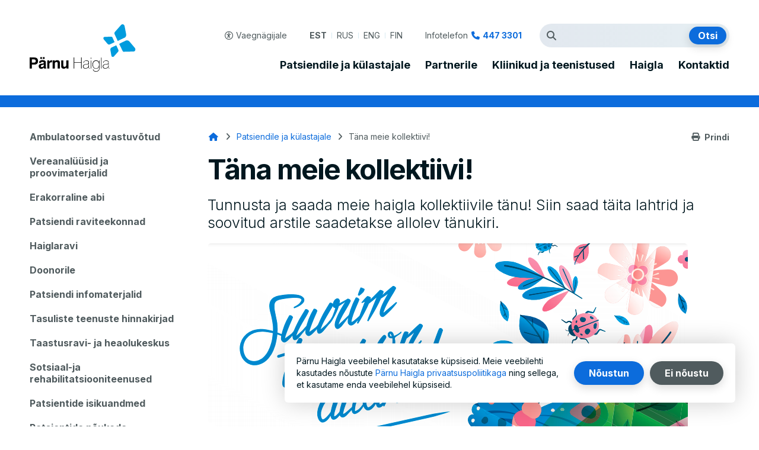

--- FILE ---
content_type: text/html; charset=UTF-8
request_url: https://ph.ee/et/patsiendile-ja-kulastajale/tana-meie-kollektiivi
body_size: 28458
content:
<!DOCTYPE html>
<html lang="et" dir="ltr" class="u-font_size-0 u-line_height-0 u-contrast-0">
  <head>
    <meta charset="utf-8" />
<script async src="https://www.googletagmanager.com/gtag/js?id=UA-21390406-1"></script>
<script>window.dataLayer = window.dataLayer || [];function gtag(){dataLayer.push(arguments)};gtag("js", new Date());gtag("set", "developer_id.dMDhkMT", true);gtag("config", "UA-21390406-1", {"groups":"default","anonymize_ip":true,"page_placeholder":"PLACEHOLDER_page_path"});</script>
<meta name="description" content="Tunnusta ja saada meie haigla kollektiivile tänu! Siin saad täita lahtrid ja soovitud arstile saadetakse allolev tänukiri." />
<link rel="canonical" href="https://ph.ee/et/patsiendile-ja-kulastajale/tana-meie-kollektiivi" />
<meta name="Generator" content="Drupal 11 (https://www.drupal.org); Commerce 3" />
<meta name="MobileOptimized" content="width" />
<meta name="HandheldFriendly" content="true" />
<meta name="viewport" content="width=device-width, initial-scale=1.0" />
<link rel="icon" href="/core/misc/favicon.ico" type="image/vnd.microsoft.icon" />
<link rel="alternate" hreflang="et" href="https://ph.ee/et/patsiendile-ja-kulastajale/tana-meie-kollektiivi" />
<script src="/sites/default/files/eu_cookie_compliance/eu_cookie_compliance.script.js?0" defer></script>

    <title>Täna meie kollektiivi! | Pärnu Haigla</title>
    <link rel="apple-touch-icon" sizes="180x180" href="/themes/wetheme/images/favicons/apple-touch-icon.png">
    <link rel="icon" type="image/png" sizes="32x32" href="/themes/wetheme/images/favicons/favicon-32x32.png">
    <link rel="icon" type="image/png" sizes="16x16" href="/themes/wetheme/images/favicons/favicon-16x16.png">
    <link rel="manifest" href="/themes/wetheme/images/favicons/site.webmanifest">
    <link rel="mask-icon" href="/themes/wetheme/images/favicons/safari-pinned-tab.svg" color="#009cde">
    <link rel="shortcut icon" href="/themes/wetheme/images/favicons/favicon.ico">
    <meta name="msapplication-TileColor" content="#009cde">
    <meta name="msapplication-config" content="/themes/wetheme/images/favicons/browserconfig.xml">
    <meta name="theme-color" content="#009cde">
    <meta name="format-detection" content="telephone=no">
    <link rel="preconnect" href="https://fonts.gstatic.com">
    <link href="https://fonts.googleapis.com/css2?family=Inter:wght@300;400;700&display=swap" rel="stylesheet">
    <link rel="stylesheet" media="all" href="/sites/default/files/css/css_HokMxlYAuBwsx1fHhmsWNFP7b2bF3XCdFch60CY-1CE.css?delta=0&amp;language=et&amp;theme=wetheme&amp;include=[base64]" />
<link rel="stylesheet" media="all" href="/sites/default/files/css/css_X62BJvkAhKfVEBIActFSz8pYs5UhIPNn-gyCfIu3mRo.css?delta=1&amp;language=et&amp;theme=wetheme&amp;include=[base64]" />

    <script src="/core/assets/vendor/jquery/jquery.min.js?v=4.0.0-rc.1"></script>
<script src="/modules/contrib/jquery_deprecated_functions/js/jquery.deprecated.functions.js?v=1.x"></script>
<script src="https://www.google.com/recaptcha/api.js?hl=et&amp;render=explicit&amp;onload=drupalRecaptchaOnload" async defer></script>

  </head>
  <body class="path-node page-node-type-page">
    
      <div class="dialog-off-canvas-main-canvas" data-off-canvas-main-canvas>
    
<div class="layout">
    <div class="layout__header-wrapper">
    <a href="#main" class="content-link">Navigate to content</a>
    <div id="block-accessibilityblock" class="block block-we-accessibility">
  
    
      <div class="accessibility__settings" id="vaegngijale">
      <form class="we-accessibility-form" autocomplete="off" data-drupal-selector="we-accessibility-form" action="/et/patsiendile-ja-kulastajale/tana-meie-kollektiivi" method="post" id="we-accessibility-form" accept-charset="UTF-8">
  <fieldset data-drupal-selector="edit-font-size" id="edit-font-size--wrapper" class="fieldgroup form-composite js-form-item form-item js-form-wrapper form-wrapper">
      <legend>
    <span class="fieldset-legend">Teksti suurus</span>
  </legend>
  <div class="fieldset-wrapper">
                <div id="edit-font-size" class="form-radios"><div class="js-form-item form-item js-form-type-radio form-type-radio js-form-item-font-size form-item-font-size">
        <input data-drupal-selector="edit-font-size-2" type="radio" id="edit-font-size-2" name="font_size" value="2" class="form-radio" />

        <label for="edit-font-size-2" class="option">Eriti suur</label>
      </div>
<div class="js-form-item form-item js-form-type-radio form-type-radio js-form-item-font-size form-item-font-size">
        <input data-drupal-selector="edit-font-size-1" type="radio" id="edit-font-size-1" name="font_size" value="1" class="form-radio" />

        <label for="edit-font-size-1" class="option">Suur</label>
      </div>
<div class="js-form-item form-item js-form-type-radio form-type-radio js-form-item-font-size form-item-font-size">
        <input data-drupal-selector="edit-font-size-0" type="radio" id="edit-font-size-0" name="font_size" value="0" checked="checked" class="form-radio" />

        <label for="edit-font-size-0" class="option">Default</label>
      </div>
</div>

          </div>
</fieldset>
<fieldset data-drupal-selector="edit-line-height" id="edit-line-height--wrapper" class="fieldgroup form-composite js-form-item form-item js-form-wrapper form-wrapper">
      <legend>
    <span class="fieldset-legend">Reakõrgus</span>
  </legend>
  <div class="fieldset-wrapper">
                <div id="edit-line-height" class="form-radios"><div class="js-form-item form-item js-form-type-radio form-type-radio js-form-item-line-height form-item-line-height">
        <input data-drupal-selector="edit-line-height-2" type="radio" id="edit-line-height-2" name="line_height" value="2" class="form-radio" />

        <label for="edit-line-height-2" class="option">Eriti suur</label>
      </div>
<div class="js-form-item form-item js-form-type-radio form-type-radio js-form-item-line-height form-item-line-height">
        <input data-drupal-selector="edit-line-height-1" type="radio" id="edit-line-height-1" name="line_height" value="1" class="form-radio" />

        <label for="edit-line-height-1" class="option">Suur</label>
      </div>
<div class="js-form-item form-item js-form-type-radio form-type-radio js-form-item-line-height form-item-line-height">
        <input data-drupal-selector="edit-line-height-0" type="radio" id="edit-line-height-0" name="line_height" value="0" checked="checked" class="form-radio" />

        <label for="edit-line-height-0" class="option">Default</label>
      </div>
</div>

          </div>
</fieldset>
<fieldset data-drupal-selector="edit-contrast" id="edit-contrast--wrapper" class="fieldgroup form-composite js-form-item form-item js-form-wrapper form-wrapper">
      <legend>
    <span class="fieldset-legend">Kontrast</span>
  </legend>
  <div class="fieldset-wrapper">
                <div id="edit-contrast" class="form-radios"><div class="js-form-item form-item js-form-type-radio form-type-radio js-form-item-contrast form-item-contrast">
        <input data-drupal-selector="edit-contrast-1" type="radio" id="edit-contrast-1" name="contrast" value="1" class="form-radio" />

        <label for="edit-contrast-1" class="option">Kõrge kontrast</label>
      </div>
<div class="js-form-item form-item js-form-type-radio form-type-radio js-form-item-contrast form-item-contrast">
        <input data-drupal-selector="edit-contrast-0" type="radio" id="edit-contrast-0" name="contrast" value="0" checked="checked" class="form-radio" />

        <label for="edit-contrast-0" class="option">Default</label>
      </div>
</div>

          </div>
</fieldset>
<input autocomplete="off" data-drupal-selector="form-wewvrqipgqn8llt2lnkq4ugskhc49xq2xiy5blkrlqk" type="hidden" name="form_build_id" value="form-wewVrQiPGqn8llT2LnKq4uGsKhC49XQ2xIy5bLKRlqk" />
<input data-drupal-selector="edit-we-accessibility-form" type="hidden" name="form_id" value="we_accessibility_form" />

</form>

    <button class="button button--icon accessibility__close" aria-label="Close accessibility settings">
      <i class="fas fa-times"></i>
    </button>
  </div>

  </div>

    <header class="layout__header">
      <div class="block block-system block-system-branding-block">
  
    
        <a href="/et" rel="home" class="site-logo">
      <img src="/themes/wetheme/logo.svg" alt="Avaleht" />
    </a>
        <div class="site-name">
      <a href="/et" rel="home">Pärnu Haigla</a>
    </div>
    </div>

      <div class="language-switcher-language-url block block-language block-language-blocklanguage-interface" id="block-menu-lang" role="navigation">
  
    
      <ul class="links"><li data-drupal-language="et" data-drupal-link-system-path="node/100" class="is-active" aria-current="page"><a href="/et/patsiendile-ja-kulastajale/tana-meie-kollektiivi" class="language-link is-active" hreflang="et" data-drupal-link-system-path="node/100" aria-current="page">EST</a></li><li data-drupal-language="ru" data-drupal-link-system-path="&lt;front&gt;"><a href="/ru" class="language-link" hreflang="ru" data-drupal-link-system-path="&lt;front&gt;">RUS</a></li><li data-drupal-language="en" data-drupal-link-system-path="&lt;front&gt;"><a href="/en" class="language-link" hreflang="en" data-drupal-link-system-path="&lt;front&gt;">ENG</a></li><li data-drupal-language="fi" data-drupal-link-system-path="&lt;front&gt;"><a href="/fi" class="language-link" hreflang="fi" data-drupal-link-system-path="&lt;front&gt;">FIN</a></li></ul>
  </div>

      <button class="btn btn--icon btn__menu" type="button">
        <span class="label">
          <span class="open">Ava menüü</span>
          <span class="close">Sule menüü</span>
        </span>
        <i class="fas fa-bars"></i>
        <i class="fas fa-times"></i>
      </button>
      <div class="desktop-menu">
        <a href="#vaegngijale" class="accessibility__toggle">
          <i class="far fa-universal-access"></i>
          <span>Vaegnägijale</span>
        </a>
        
  <div class="language-switcher-language-url block block-language block-language-blocklanguage-interface" id="block-menu-lang" role="navigation">
  
    
      <ul class="links"><li data-drupal-language="et" data-drupal-link-system-path="node/100" class="is-active" aria-current="page"><a href="/et/patsiendile-ja-kulastajale/tana-meie-kollektiivi" class="language-link is-active" hreflang="et" data-drupal-link-system-path="node/100" aria-current="page">EST</a></li><li data-drupal-language="ru" data-drupal-link-system-path="&lt;front&gt;"><a href="/ru" class="language-link" hreflang="ru" data-drupal-link-system-path="&lt;front&gt;">RUS</a></li><li data-drupal-language="en" data-drupal-link-system-path="&lt;front&gt;"><a href="/en" class="language-link" hreflang="en" data-drupal-link-system-path="&lt;front&gt;">ENG</a></li><li data-drupal-language="fi" data-drupal-link-system-path="&lt;front&gt;"><a href="/fi" class="language-link" hreflang="fi" data-drupal-link-system-path="&lt;front&gt;">FIN</a></li></ul>
  </div>
<div id="block-helpline" class="block block-config-pages block-config-pages-block">
  
    
      <div class="config_pages config_pages--type--helpline config_pages--view-mode--full config_pages--helpline--full">
  
  <p class="paragraph paragraph--type--helpline paragraph--view-mode--preview">
          <span class="field field--name-field-title field--type-string field--label-hidden field__items">
        
    <span class="field field--name-field-title field--type-string field--label-hidden field__items">Infotelefon
    </span>
      </span>
            <a href=tel:+3724473301>447 3301</a>
      </p>

</div>

  </div>
<div class="views-exposed-form block block-views block-views-exposed-filter-blocksearch-search" data-drupal-selector="views-exposed-form-search-search" id="block-views-block-search">
  
    
      <form action="/et/otsing" method="get" id="views-exposed-form-search-search" accept-charset="UTF-8">
  <div class="form--inline clearfix">
  <div class="js-form-item form-item js-form-type-search-api-autocomplete form-type-search-api-autocomplete js-form-item-keys form-item-keys">
      <label for="edit-keys">Otsingutermin</label>
        <input data-drupal-selector="edit-keys" data-search-api-autocomplete-search="search" class="form-autocomplete form-text" data-autocomplete-path="/et/search_api_autocomplete/search?display=search&amp;&amp;filter=keys" type="text" id="edit-keys" name="keys" value="" size="30" maxlength="128" />

        </div>
<div class="js-form-item form-item js-form-type-select form-type-select js-form-item-type form-item-type">
      <label for="edit-type">Sisutüübid</label>
          <select data-drupal-selector="edit-type" id="edit-type" name="type" class="form-select select2-widget" data-select2-config="{&quot;multiple&quot;:false,&quot;placeholder&quot;:{&quot;id&quot;:&quot;&quot;,&quot;text&quot;:&quot;- Puudub -&quot;},&quot;allowClear&quot;:true,&quot;dir&quot;:&quot;ltr&quot;,&quot;language&quot;:&quot;et&quot;,&quot;tags&quot;:false,&quot;theme&quot;:&quot;default&quot;,&quot;maximumSelectionLength&quot;:0,&quot;tokenSeparators&quot;:[],&quot;selectOnClose&quot;:false,&quot;width&quot;:&quot;100%&quot;}">
                  <option value=""></option>
                        <option value="All" selected="selected">- Kõik -</option>
                        <option value="department">Üksus</option>
                        <option value="employees">Töötajad</option>
                        <option value="event">Sündmus</option>
                        <option value="news">Uudis</option>
                        <option value="page">Lihtlehekülg</option>
            </select>

        </div>
<div class="sep"></div><div class="form-results"></div><div data-drupal-selector="edit-actions" class="form-actions js-form-wrapper form-wrapper" id="edit-actions--3"><input data-drupal-selector="edit-submit-search" type="submit" id="edit-submit-search" value="Otsi" class="button js-form-submit form-submit" />
</div>

</div>

</form>

  </div>
<div id="block-menu-main-et" class="menu--main block block-menu-block block-menu-blockmain">
  
    
      
              <ul class="menu">
                    <li class="menu-item menu-item--expanded menu-item--active-trail">
        <a href="/et/patsiendile-ja-kulastajale" data-drupal-link-system-path="node/16">Patsiendile ja külastajale</a>
                  <button class="btn btn--icon" type="button">
            <i class="fas fa-caret-down"></i>
          </button>
                        <ul class="menu">
                    <li class="menu-item menu-item--expanded">
        <a href="/et/patsiendile-ja-kulastajale/ambulatoorsed-vastuvotud" data-drupal-link-system-path="node/116">Ambulatoorsed vastuvõtud</a>
                  <button class="btn btn--icon" type="button">
            <i class="fas fa-caret-down"></i>
          </button>
                        <ul class="menu">
                    <li class="menu-item">
        <a href="/et/patsiendile-ja-kulastajale/ambulatoorsed-vastuvotud/registratuur" data-drupal-link-system-path="node/133">Registratuur</a>
              </li>
                <li class="menu-item menu-item--expanded">
        <a href="/et/patsiendile-ja-kulastajale/ambulatoorsed-vastuvotud/odede-iseseisvad-vastuvotud" data-drupal-link-system-path="node/80">Õdede iseseisvad vastuvõtud</a>
                  <button class="btn btn--icon" type="button">
            <i class="fas fa-caret-down"></i>
          </button>
                        <ul class="menu">
                    <li class="menu-item menu-item--expanded">
        <a href="/et/patsiendile-ja-kulastajale/ambulatoorsed-vastuvotud/odede-iseseisvad-vastuvotud/kirurgiakliiniku-0" data-drupal-link-system-path="node/586">Kirurgiakliiniku õdede iseseisvad vastuvõtud</a>
                  <button class="btn btn--icon" type="button">
            <i class="fas fa-caret-down"></i>
          </button>
                        <ul class="menu">
                    <li class="menu-item">
        <a href="/et/patsiendile-ja-kulastajale/ambulatoorsed-vastuvotud/odede-iseseisvad-vastuvotud/kirurgiakliiniku-2" data-drupal-link-system-path="node/585">Bariaatriaõe  vastuvõtt</a>
              </li>
                <li class="menu-item">
        <a href="/et/patsiendile-ja-kulastajale/ambulatoorsed-vastuvotud/odede-iseseisvad-vastuvotud/kirurgiakliiniku" data-drupal-link-system-path="node/956">Epitsüstoomiga patsientide nõustamine</a>
              </li>
                <li class="menu-item">
        <a href="/et/patsiendile-ja-kulastajale/ambulatoorsed-vastuvotud/odede-iseseisvad-vastuvotud/kirurgiakliiniku-4" data-drupal-link-system-path="node/588">Glaukoomihaigete- ja kaeoperatsioonile suunatud patsientide operatsioonieelne nõustamine</a>
              </li>
                <li class="menu-item">
        <a href="/et/patsiendile-ja-kulastajale/ambulatoorsed-vastuvotud/odede-iseseisvad-vastuvotud/kirurgiakliiniku-1" data-drupal-link-system-path="node/957">Õe vastuvõtt gastroenteroloogia erialal</a>
              </li>
                <li class="menu-item">
        <a href="/et/patsiendile-ja-kulastajale/ambulatoorsed-vastuvotud/odede-iseseisvad-vastuvotud/kirurgiakliiniku-5" data-drupal-link-system-path="node/589">Kuulmisuuringud ja kuuldeaparaadiga patsientide nõustamine</a>
              </li>
                <li class="menu-item">
        <a href="/et/patsiendile-ja-kulastajale/ambulatoorsed-vastuvotud/odede-iseseisvad-vastuvotud/kirurgiakliiniku-6" data-drupal-link-system-path="node/590">Liigese endoproteesimiseelne nõustamine</a>
              </li>
                <li class="menu-item">
        <a href="/et/patsiendile-ja-kulastajale/ambulatoorsed-vastuvotud/odede-iseseisvad-vastuvotud/kirurgiakliiniku-7" data-drupal-link-system-path="node/591">Sidumisõe vastuvõtt</a>
              </li>
                <li class="menu-item">
        <a href="/et/patsiendile-ja-kulastajale/ambulatoorsed-vastuvotud/odede-iseseisvad-vastuvotud/kirurgiakliiniku-3" data-drupal-link-system-path="node/592">Stoomiga patsientide nõustamine</a>
              </li>
                <li class="menu-item">
        <a href="https://www.ph.ee/et/endoskoopia-uuringu-eelne-oe-noustamine">Endoskoopia uuringu eelne õe nõustamine</a>
              </li>
        </ul>
  
              </li>
                <li class="menu-item menu-item--expanded">
        <a href="/et/patsiendile-ja-kulastajale/teenused-ja-protseduurid/odede-iseseisvad-vastuvotud/naiste-ja" data-drupal-link-system-path="node/619">Naiste- ja lastekliiniku õdede vastuvõtud</a>
                  <button class="btn btn--icon" type="button">
            <i class="fas fa-caret-down"></i>
          </button>
                        <ul class="menu">
                    <li class="menu-item">
        <a href="/et/patsiendile-ja-kulastajale/teenused-ja-protseduurid/odede-iseseisvad-vastuvotud/naiste-ja-0" data-drupal-link-system-path="node/620">Naistehaiguste patsientide operatsioonieelne nõustamine</a>
              </li>
        </ul>
  
              </li>
                <li class="menu-item menu-item--expanded">
        <a href="/et/patsiendile-ja-kulastajale/ambulatoorsed-vastuvotud/odede-iseseisvad-vastuvotud-0" data-drupal-link-system-path="node/714">Psühhiaatriakliiniku õdede iseseisvad vastuvõtud</a>
                  <button class="btn btn--icon" type="button">
            <i class="fas fa-caret-down"></i>
          </button>
                        <ul class="menu">
                    <li class="menu-item">
        <a href="/et/patsiendile-ja-kulastajale/ambulatoorsed-vastuvotud/odede-iseseisvad-vastuvotud-2" data-drupal-link-system-path="node/716">Laste vaimse tervise õe vastuvõtt</a>
              </li>
                <li class="menu-item">
        <a href="/et/patsiendile-ja-kulastajale/ambulatoorsed-vastuvotud/odede-iseseisvad-vastuvotud-1" data-drupal-link-system-path="node/715">Vaimse tervise õe vastuvõtud</a>
              </li>
        </ul>
  
              </li>
                <li class="menu-item menu-item--expanded">
        <a href="/et/patsiendile-ja-kulastajale/ambulatoorsed-vastuvotud/odede-iseseisvad-vastuvotud/sisehaiguste-1" data-drupal-link-system-path="node/603">Sisehaiguste kliiniku õdede iseseisvad vastuvõtud</a>
                  <button class="btn btn--icon" type="button">
            <i class="fas fa-caret-down"></i>
          </button>
                        <ul class="menu">
                    <li class="menu-item">
        <a href="/et/patsiendile-ja-kulastajale/ambulatoorsed-vastuvotud/odede-iseseisvad-vastuvotud/sisehaiguste-9" data-drupal-link-system-path="node/602">Anonüümne HBV, HCV ja HI-viiruse testimine- ja infektsioonhaiguste nõustamine</a>
              </li>
                <li class="menu-item">
        <a href="/et/patsiendile-ja-kulastajale/teenused-ja-protseduurid/odede-iseseisvad-vastuvotud/sisehaiguste-1" data-drupal-link-system-path="node/604">Diabeeti põdevate patsientide nõustamine</a>
              </li>
                <li class="menu-item">
        <a href="/et/patsiendile-ja-kulastajale/ambulatoorsed-vastuvotud/odede-iseseisvad-vastuvotud/sisehaiguste-2" data-drupal-link-system-path="node/954">Onkoloogiliste haigete nõustamine</a>
              </li>
                <li class="menu-item">
        <a href="/et/patsiendile-ja-kulastajale/ambulatoorsed-vastuvotud/odede-iseseisvad-vastuvotud/sisehaiguste-3" data-drupal-link-system-path="node/955">Õe vastuvõtt allergoloogia ja immunoloogia erialal</a>
              </li>
                <li class="menu-item">
        <a href="/et/patsiendile-ja-kulastajale/ambulatoorsed-vastuvotud/odede-iseseisvad-vastuvotud/sisehaiguste-8" data-drupal-link-system-path="node/605">Jalaravi kabinet</a>
              </li>
                <li class="menu-item">
        <a href="/et/patsiendile-ja-kulastajale/ambulatoorsed-vastuvotud/odede-iseseisvad-vastuvotud/sisehaiguste-4" data-drupal-link-system-path="node/616">Kodade virvendusarütmiaga patsientide nõustamine</a>
              </li>
                <li class="menu-item">
        <a href="/et/patsiendile-ja-kulastajale/teenused-ja-protseduurid/odede-iseseisvad-vastuvotud/sisehaiguste-4" data-drupal-link-system-path="node/607">Kopsuhaigete nõustamine</a>
              </li>
                <li class="menu-item">
        <a href="/et/patsiendile-ja-kulastajale/teenused-ja-protseduurid/odede-iseseisvad-vastuvotud/sisehaiguste-5" data-drupal-link-system-path="node/608">Krüoteraapia ja diatermokoagulatsioon</a>
              </li>
                <li class="menu-item">
        <a href="/et/patsiendile-ja-kulastajale/teenused-ja-protseduurid/odede-iseseisvad-vastuvotud/sisehaiguste-6" data-drupal-link-system-path="node/609">Peavaluga patsientide nõustamine</a>
              </li>
                <li class="menu-item">
        <a href="/et/patsiendile-ja-kulastajale/teenused-ja-protseduurid/odede-iseseisvad-vastuvotud/sisehaiguste-7" data-drupal-link-system-path="node/610">Reumahaigete nõustamine</a>
              </li>
                <li class="menu-item">
        <a href="/et/patsiendile-ja-kulastajale/ambulatoorsed-vastuvotud/odede-iseseisvad-vastuvotud/sisehaiguste" data-drupal-link-system-path="node/611">Suitsetamisest loobumise nõustamine</a>
              </li>
                <li class="menu-item">
        <a href="/et/patsiendile-ja-kulastajale/ambulatoorsed-vastuvotud/odede-iseseisvad-vastuvotud/sisehaiguste-6" data-drupal-link-system-path="node/612">Südamepuudulikkuse nõustamine</a>
              </li>
                <li class="menu-item">
        <a href="/et/patsiendile-ja-kulastajale/ambulatoorsed-vastuvotud/odede-iseseisvad-vastuvotud/sisehaiguste-7" data-drupal-link-system-path="node/613">Tromboosi ennetuse nõustamine</a>
              </li>
                <li class="menu-item">
        <a href="/et/patsiendile-ja-kulastajale/ambulatoorsed-vastuvotud/odede-iseseisvad-vastuvotud/sisehaiguste-0" data-drupal-link-system-path="node/615">Uneuuringud- uneõe vastuvõtt</a>
              </li>
                <li class="menu-item">
        <a href="/et/patsiendile-ja-kulastajale/ambulatoorsed-vastuvotud/odede-iseseisvad-vastuvotud/sisehaiguste-5" data-drupal-link-system-path="node/614">Vererõhuprobleemidega patsiendi nõustamine</a>
              </li>
        </ul>
  
              </li>
        </ul>
  
              </li>
                <li class="menu-item menu-item--expanded">
        <a href="/et/patsiendile-ja-kulastajale/ambulatoorsed-vastuvotud/ammaemandate-vastuvotud" data-drupal-link-system-path="node/81">Ämmaemandate vastuvõtud</a>
                  <button class="btn btn--icon" type="button">
            <i class="fas fa-caret-down"></i>
          </button>
                        <ul class="menu">
                    <li class="menu-item">
        <a href="/et/patsiendile-ja-kulastajale/teenused-ja-protseduurid/ammaemandate-vastuvotud/kontratseptsioonialane" data-drupal-link-system-path="node/598">Kontratseptsioonialane nõustamine</a>
              </li>
                <li class="menu-item">
        <a href="/et/patsiendile-ja-kulastajale/teenused-ja-protseduurid/ammaemandate-vastuvotud/raseduse-tuvastamine-ja" data-drupal-link-system-path="node/600">Raseduse tuvastamine ja jälgimine</a>
              </li>
                <li class="menu-item">
        <a href="/et/patsiendile-ja-kulastajale/ambulatoorsed-vastuvotud/ammaemandate-vastuvotud/raseduskriisi" data-drupal-link-system-path="node/624">Raseduskriisi nõustamine</a>
              </li>
                <li class="menu-item">
        <a href="/et/patsiendile-ja-kulastajale/ambulatoorsed-vastuvotud/ammaemandate-vastuvotud/rasedate-diabeedi" data-drupal-link-system-path="node/599">Rasedate diabeedi nõustamine</a>
              </li>
                <li class="menu-item">
        <a href="/et/patsiendile-ja-kulastajale/teenused-ja-protseduurid/ammaemandate-vastuvotud/imetamise-noustamine" data-drupal-link-system-path="node/596">Imetamise nõustamine</a>
              </li>
                <li class="menu-item">
        <a href="/et/patsiendile-ja-kulastajale/teenused-ja-protseduurid/ammaemandate-vastuvotud/sunnitusjargne" data-drupal-link-system-path="node/601">Sünnitusjärgne nõustamine ja kontroll</a>
              </li>
                <li class="menu-item">
        <a href="/et/patsiendile-ja-kulastajale/teenused-ja-protseduurid/ammaemandate-vastuvotud/emakakaelavahi" data-drupal-link-system-path="node/594">Emakakaelavähi sõeluuring</a>
              </li>
                <li class="menu-item">
        <a href="/et/patsiendile-ja-kulastajale/ambulatoorsed-vastuvotud/ammaemandate-vastuvotud/rinnakabinet" data-drupal-link-system-path="node/625">Rinnakabinet</a>
              </li>
                <li class="menu-item">
        <a href="/et/patsiendile-ja-kulastajale/teenused-ja-protseduurid/ammaemandate-vastuvotud/hpv-vastane" data-drupal-link-system-path="node/595">HPV-vastane vaktsineerimine</a>
              </li>
                <li class="menu-item">
        <a href="/et/patsiendile-ja-kulastajale/ambulatoorsed-vastuvotud/ammaemandate-vastuvotud/kinesioteipimine" data-drupal-link-system-path="node/597">Kinesioteipimine rasedatele</a>
              </li>
        </ul>
  
              </li>
                <li class="menu-item">
        <a href="/et/patsiendile-ja-kulastajale/ambulatoorsed-vastuvotud/visiiditasu" data-drupal-link-system-path="node/118">Visiiditasu</a>
              </li>
                <li class="menu-item">
        <a href="/et/patsiendile-ja-kulastajale/ambulatoorsed-vastuvotud/reisimeditsiin" data-drupal-link-system-path="node/117">Reisimeditsiin</a>
              </li>
                <li class="menu-item">
        <a href="/et/patsiendile-ja-kulastajale/ambulatoorsed-vastuvotud/aidsi-anonuumne-noustamiskabinet" data-drupal-link-system-path="node/122">AIDSi anonüümne nõustamiskabinet</a>
              </li>
                <li class="menu-item">
        <a href="/et/patsiendile-ja-kulastajale/ambulatoorsed-vastuvotud/soeluuringud" data-drupal-link-system-path="node/119">Sõeluuringud</a>
              </li>
                <li class="menu-item">
        <a href="/et/patsiendile-ja-kulastajale/ambulatoorsed-vastuvotud/klienditeeninduse-standard" data-drupal-link-system-path="node/473">Klienditeeninduse standard</a>
              </li>
                <li class="menu-item">
        <a href="/et/patsiendile-ja-kulastajale/ambulatoorsed-vastuvotud/covid-19-vastu-vaktsineerimine" data-drupal-link-system-path="node/516">COVID-19 vastu vaktsineerimine</a>
              </li>
                <li class="menu-item">
        <a href="/et/patsiendile-ja-kulastajale/ambulatoorsed-vastuvotud/abivahendite-taotlemine" data-drupal-link-system-path="node/729">Abivahendite taotlemine</a>
              </li>
        </ul>
  
              </li>
                <li class="menu-item">
        <a href="/et/patsiendile-ja-kulastajale/vereanaluusid-ja-proovimaterjalid" data-drupal-link-system-path="node/121">Vereanalüüsid ja proovimaterjalid</a>
              </li>
                <li class="menu-item menu-item--expanded">
        <a href="/et/patsiendile-ja-kulastajale/erakorraline-abi" title="Erakorraline meditsiiniabi" data-drupal-link-system-path="node/51">Erakorraline abi</a>
                  <button class="btn btn--icon" type="button">
            <i class="fas fa-caret-down"></i>
          </button>
                        <ul class="menu">
                    <li class="menu-item">
        <a href="/et/patsiendile-ja-kulastajale/erakorraline-abi/millal-poorduda-emo-sse" data-drupal-link-system-path="node/128">Millal pöörduda EMO-sse</a>
              </li>
                <li class="menu-item">
        <a href="/et/patsiendile-ja-kulastajale/erakorraline-abi/triaaz" data-drupal-link-system-path="node/129">Triaaž</a>
              </li>
                <li class="menu-item">
        <a href="/et/patsiendile-ja-kulastajale/erakorraline-abi/lahedasele" data-drupal-link-system-path="node/131">Lähedasele</a>
              </li>
                <li class="menu-item">
        <a href="https://www.ph.ee/et/euroopa-ravikindlustuskaart">Euroopa ravikindlustuskaart</a>
              </li>
                <li class="menu-item">
        <a href="/et/patsiendile-ja-kulastajale/erakorraline-abi/seksuaalvagivald" data-drupal-link-system-path="node/130">Seksuaalvägivald</a>
              </li>
        </ul>
  
              </li>
                <li class="menu-item menu-item--expanded">
        <a href="/et/patsiendile-ja-kulastajale/patsiendi-raviteekonnad" data-drupal-link-system-path="node/978">Patsiendi raviteekonnad</a>
                  <button class="btn btn--icon" type="button">
            <i class="fas fa-caret-down"></i>
          </button>
                        <ul class="menu">
                    <li class="menu-item">
        <a href="https://www.ph.ee/sites/default/files/2025-02/Alaseljavaluga%20patsiendi%20raviteekond%20%28PIM%29.pdf">Alaseljavaluga patsiendi raviteekond</a>
              </li>
                <li class="menu-item">
        <a href="https://www.ph.ee/sites/default/files/2026-01/Alkoholi%20liigtarvitaja%20raviteekond_.pdf" title="Alkoholi liigtarvitaja raviteekond">Alkoholi liigtarvitaja raviteekond</a>
              </li>
                <li class="menu-item">
        <a href="https://www.ph.ee/sites/default/files/2025-03/Patsiendiinfo%20GDM.pdf" title="Gestatsioonidiabeediga raseda jälgimine">Gestatsioonidiabeediga raseda jälgimine</a>
              </li>
                <li class="menu-item">
        <a href="https://www.ph.ee/et/endoproteesimine">Endoproteesimine</a>
              </li>
                <li class="menu-item">
        <a href="https://www.ph.ee/sites/default/files/2026-01/Imiku%20tervisekontrolli%20raviteekond%20%E2%80%93%20joonistega.pdf">Imikute tervisekontrolli korraldus esimesel elukuul</a>
              </li>
                <li class="menu-item">
        <a href="https://www.ph.ee/sites/default/files/2023-08/J%C3%A4mesoolev%C3%A4hi%20s%C3%B5eluuringu%20korraldus.pdf">Jämesoolevähi sõeluuring</a>
              </li>
                <li class="menu-item">
        <a href="https://www.ph.ee/sites/default/files/2024-02/Kodade%20virvendusar%C3%BCtmia%20patsienditeekond.pdf">Kodade virvendusarütmia</a>
              </li>
                <li class="menu-item">
        <a href="https://www.ph.ee/sites/default/files/2023-05/Koloskoopia%20-%20patsient.pdf">Koloskoopia</a>
              </li>
                <li class="menu-item">
        <a href="https://www.ph.ee/sites/default/files/2025-03/Neuroloogia%20amb.%20juhis%20perearstile.pdf">Neuroloogi ambulatoorne vastuvõtt </a>
              </li>
                <li class="menu-item">
        <a href="https://www.ph.ee/sites/default/files/2025-01/Ortopeedia%20amb.%20protsess%20Infomaterjal%20patsiendile.pdf" title="Ortopeedia ambulatoorse vastuvõtu juhend">Ortopeedia ambulatoorse vastuvõtu juhend</a>
              </li>
                <li class="menu-item">
        <a href="https://www.ph.ee/sites/default/files/2025-03/Reetina%20arteri%20sulgus%20PIM.pdf">Reetina arteri sulgus</a>
              </li>
                <li class="menu-item">
        <a href="https://www.ph.ee/sites/default/files/2025-01/Rinnakabineti%20t%C3%B6%C3%B6%20Patsiendiinfo.pdf" title="Rinnakabineti töö">Rinnakabineti töö</a>
              </li>
                <li class="menu-item">
        <a href="https://www.ph.ee/sites/default/files/2025-05/Valuravi%20PIM.pdf" title="Valuraviarsti ambulatoorne vastuvõtt Pärnu Haiglas">Valuraviarsti ambulatoorne vastuvõtt Pärnu Haiglas</a>
              </li>
        </ul>
  
              </li>
                <li class="menu-item menu-item--expanded">
        <a href="/et/patsiendile-ja-kulastajale/haiglaravi" data-drupal-link-system-path="node/52">Haiglaravi</a>
                  <button class="btn btn--icon" type="button">
            <i class="fas fa-caret-down"></i>
          </button>
                        <ul class="menu">
                    <li class="menu-item menu-item--expanded">
        <a href="/et/patsiendile-ja-kulastajale/haiglaravi/kulastajale" data-drupal-link-system-path="node/132">Külastajale</a>
                  <button class="btn btn--icon" type="button">
            <i class="fas fa-caret-down"></i>
          </button>
                        <ul class="menu">
                    <li class="menu-item">
        <a href="/et/patsiendile-ja-kulastajale/majainfo/parkimine-ja-bussiinfo" data-drupal-link-system-path="node/136">Parkimine ja bussiinfo</a>
              </li>
                <li class="menu-item">
        <a href="/et/patsiendile-ja-kulastajale/kulastajale/garderoob" data-drupal-link-system-path="node/134">Garderoob</a>
              </li>
                <li class="menu-item">
        <a href="/et/patsiendile-ja-kulastajale/kulastajale/kohvik" data-drupal-link-system-path="node/137">Kohvik</a>
              </li>
        </ul>
  
              </li>
                <li class="menu-item">
        <a href="/et/patsiendile-ja-kulastajale/haiglaravi/haigla-kodukord-patsientidele-ja-kulastajatele" data-drupal-link-system-path="node/124">Haigla kodukord</a>
              </li>
                <li class="menu-item">
        <a href="/et/patsiendile-ja-kulastajale/haiglaravi/voodipaevatasud" data-drupal-link-system-path="node/125">Voodipäevatasud</a>
              </li>
                <li class="menu-item">
        <a href="/et/patsiendile-ja-kulastajale/haiglaravi/oendus-ja-hoolduskeskus" data-drupal-link-system-path="node/126">Õendushoolduskeskus</a>
              </li>
                <li class="menu-item">
        <a href="https://www.ph.ee/et/taastusravi-osakonda-ravile-tulija-meelespea">Taastusravi osakonda ravile tulija meelespea</a>
              </li>
        </ul>
  
              </li>
                <li class="menu-item menu-item--expanded">
        <a href="/et/patsiendile-ja-kulastajale/doonorile" title="Pärnu Haigla verekeskus" data-drupal-link-system-path="node/109">Doonorile</a>
                  <button class="btn btn--icon" type="button">
            <i class="fas fa-caret-down"></i>
          </button>
                        <ul class="menu">
                    <li class="menu-item">
        <a href="/et/patsiendile-ja-kulastajale/doonorile/mis-doonorlus" data-drupal-link-system-path="node/113">Mis on doonorlus?</a>
              </li>
                <li class="menu-item">
        <a href="/et/patsiendile-ja-kulastajale/doonorile/kas-ma-sobin-doonoriks" data-drupal-link-system-path="node/110">Kas ma sobin doonoriks?</a>
              </li>
                <li class="menu-item">
        <a href="/et/patsiendile-ja-kulastajale/doonorile/kuidas-valmistuda-vereloovutuseks" data-drupal-link-system-path="node/686">Kuidas valmistuda vereloovutuseks?</a>
              </li>
                <li class="menu-item">
        <a href="/et/patsiendile-ja-kulastajale/doonorile/doonori-meelespea" data-drupal-link-system-path="node/111">Doonori meelespea</a>
              </li>
                <li class="menu-item">
        <a href="https://www.ph.ee/sites/default/files/2025-01/Doonori%20infomaterjal%202024.pdf">Doonori infomaterjal</a>
              </li>
                <li class="menu-item">
        <a href="/et/patsiendile-ja-kulastajale/doonorile/sotsiaalmeedia-ja-lingikogu" data-drupal-link-system-path="node/127">Sotsiaalmeedia ja lingikogu</a>
              </li>
                <li class="menu-item">
        <a href="/et/patsiendile-ja-kulastajale/doonorile/valjasoidud" data-drupal-link-system-path="node/114">Väljasõidud</a>
              </li>
        </ul>
  
              </li>
                <li class="menu-item menu-item--expanded">
        <a href="/et/patsiendile-ja-kulastajale/patsiendi-infomaterjalid" data-drupal-link-system-path="node/59">Patsiendi infomaterjalid</a>
                  <button class="btn btn--icon" type="button">
            <i class="fas fa-caret-down"></i>
          </button>
                        <ul class="menu">
                    <li class="menu-item menu-item--expanded">
        <a href="/et/patsiendile-ja-kulastajale/patsiendi-infomaterjalid/abiks-kodusel-toimetulekul" data-drupal-link-system-path="node/65">Abiks kodusel toimetulekul</a>
                  <button class="btn btn--icon" type="button">
            <i class="fas fa-caret-down"></i>
          </button>
                        <ul class="menu">
                    <li class="menu-item">
        <a href="https://www.ph.ee/sites/default/files/2024-07/Abiks%20voodihaige%20hooldamisel.pdf">Abiks voodihaige hooldamisel</a>
              </li>
                <li class="menu-item">
        <a href="https://www.ph.ee/sites/default/files/2024-07/Eaka%20inimese%20elukvaliteet.pdf">Eaka inimese elukvaliteet</a>
              </li>
                <li class="menu-item">
        <a href="https://www.ph.ee/sites/default/files/2025-08/F%C3%BC%C3%BCsiline%20aktiivsus_0.pdf" title="Füüsiline aktiivsus">Füüsiline aktiivsus</a>
              </li>
                <li class="menu-item">
        <a href="https://www.ph.ee/sites/default/files/2026-01/Haavahooldus%20kodus.pdf">Haavahooldus kodus</a>
              </li>
                <li class="menu-item">
        <a href="https://www.ph.ee/sites/default/files/2024-07/Hingamisharjutused%20kroonilise%20kopsuhaigusega%20patsientidele.pdf">Hingamisharjutused kroonilise kopsuhaigusega patsientidele</a>
              </li>
                <li class="menu-item">
        <a href="https://www.ph.ee/sites/default/files/2024-07/Insult%20ja%20insuldihaige%20liikumise%20taastamine.pdf">Insult ja insuldihaige liikumise taastamine</a>
              </li>
                <li class="menu-item">
        <a href="https://www.ph.ee/sites/default/files/2024-07/Jalahooldus.pdf">Jalahooldus</a>
              </li>
                <li class="menu-item">
        <a href="https://www.ph.ee/sites/default/files/2024-07/Kardiostimulaatoriga%20patsiendi%20juhend.pdf">Kardiostimulaatoriga patsiendi juhend</a>
              </li>
                <li class="menu-item">
        <a href="https://www.ph.ee/sites/default/files/2024-07/KMI%20arvutamine%20ja%20%C3%BClekaalu%20hindamine.pdf">KMI arvutamine ja ülekaalu hindamine</a>
              </li>
                <li class="menu-item">
        <a href="https://www.ph.ee/sites/default/files/2024-07/Kodune%20kipsravi.pdf">Kodune kipsravi </a>
              </li>
                <li class="menu-item">
        <a href="https://www.ph.ee/sites/default/files/2024-07/Konnasilm%20ehk%20klaav.pdf">Konnasilm ehk klaav</a>
              </li>
                <li class="menu-item">
        <a href="https://www.ph.ee/sites/default/files/2024-07/Lamatised%20ja%20lamatiste%20hooldus.pdf">Lamatised ja lamatiste hooldus kodus</a>
              </li>
                <li class="menu-item">
        <a href="https://www.ph.ee/sites/default/files/2025-08/Mittespetsiifiline%20alaseljavalu.pdf" title="Mittespetsiifiline alaseljavalu">Mittespetsiifiline alaseljavalu</a>
              </li>
                <li class="menu-item">
        <a href="https://www.ph.ee/sites/default/files/2024-07/Reisimine%20ja%20reisiapteek.pdf">Reisimine ja reisiapteek</a>
              </li>
                <li class="menu-item">
        <a href="https://www.ph.ee/sites/default/files/2025-03/Seljavalu%20infovoldik.pdf" title="Seljavalu infovoldik">Seljavalu infovoldik</a>
              </li>
                <li class="menu-item">
        <a href="https://www.ph.ee/sites/default/files/2024-07/Soovitused%20patsiendi%20j%C3%A4lgimiseks%20peatrauma%20j%C3%A4rgselt.pdf">Soovitused patsiendi jälgimiseks peatrauma järgselt</a>
              </li>
                <li class="menu-item">
        <a href="https://www.ph.ee/sites/default/files/2025-08/Tasakaalutreening%20eakatele.pdf" title="Tasakaalutreening eakatele">Tasakaalutreening eakatele</a>
              </li>
                <li class="menu-item">
        <a href="https://www.ph.ee/sites/default/files/2025-08/Tasakaaluharjutused%20istudes.pdf" title="Tasakaaluharjutused istudes">Tasakaaluharjutused istudes</a>
              </li>
        </ul>
  
              </li>
                <li class="menu-item menu-item--expanded">
        <a href="/et/patsiendile-ja-kulastajale/patsiendi-infomaterjalid/analuusid-ja-proovimaterjalid" data-drupal-link-system-path="node/802">Analüüsid ja proovimaterjalid</a>
                  <button class="btn btn--icon" type="button">
            <i class="fas fa-caret-down"></i>
          </button>
                        <ul class="menu">
                    <li class="menu-item">
        <a href="https://www.ph.ee/sites/default/files/2024-07/Juhised%20patsiendile%20vereanal%C3%BC%C3%BCsi%20andmisel.pdf">Juhised patsiendile vereanalüüsi andmisel</a>
              </li>
                <li class="menu-item">
        <a href="/et/patsiendile-ja-kulastajale/patsiendiinfomaterjalid/proovimaterjalide-andmise-info/roojaproovi-ja" data-drupal-link-system-path="node/942">Roojaproovi ja anaalkaape võtmise juhend</a>
              </li>
                <li class="menu-item">
        <a href="/et/patsiendile-ja-kulastajale/patsiendiinfomaterjalid/proovimaterjalide-andmise-info/roojast" data-drupal-link-system-path="node/689">Roojast proovmaterjali võtmise juhend</a>
              </li>
                <li class="menu-item">
        <a href="/et/patsiendile-ja-kulastajale/patsiendiinfomaterjalid/proovimaterjalide-andmise-info/uriiniproovi" data-drupal-link-system-path="node/707">Uriiniproovi kogumise juhend patsiendile</a>
              </li>
                <li class="menu-item">
        <a href="/et/patsiendile-ja-kulastajale/patsiendiinfomaterjalid/proovimaterjalide-andmise-info/oopaevase-ehk-24" data-drupal-link-system-path="node/941">Ööpäevase ehk 24-tunni uriiniproovi kogumise juhend</a>
              </li>
        </ul>
  
              </li>
                <li class="menu-item menu-item--expanded">
        <a href="/et/patsiendile-ja-kulastajale/patsiendi-infomaterjalid/esmaabi" data-drupal-link-system-path="node/1103">Esmaabi</a>
                  <button class="btn btn--icon" type="button">
            <i class="fas fa-caret-down"></i>
          </button>
                        <ul class="menu">
                    <li class="menu-item">
        <a href="https://www.ph.ee/sites/default/files/2024-07/Esmaabi%20kui%20mesilane%20n%C3%B5elab.pdf">Kui mesilane nõelab</a>
              </li>
                <li class="menu-item">
        <a href="https://www.ph.ee/sites/default/files/2024-07/Ninaverejooks.pdf">Ninaverejooks</a>
              </li>
                <li class="menu-item">
        <a href="https://www.ph.ee/sites/default/files/2024-07/Esmaabi%20palaviku%20korral.pdf">Palavik</a>
              </li>
                <li class="menu-item">
        <a href="https://www.ph.ee/sites/default/files/2024-07/Puugihammustus.pdf">Puugihammustus</a>
              </li>
                <li class="menu-item">
        <a href="https://www.ph.ee/sites/default/files/2024-07/Esmaabi%20p%C3%A4ikesep%C3%B5letuse%20korral.pdf">Päikesepõletus</a>
              </li>
                <li class="menu-item">
        <a href="https://www.ph.ee/sites/default/files/2024-07/R%C3%A4stikuhammustus.pdf">Rästikuhammustus</a>
              </li>
                <li class="menu-item">
        <a href="https://www.ph.ee/sites/default/files/2024-07/Seenem%C3%BCrgistus.pdf">Seenemürgistus</a>
              </li>
                <li class="menu-item">
        <a href="https://www.ph.ee/sites/default/files/2024-07/Silma%20limaskesta%20alune%20verevalum.pdf">Silma limaskesta alune verevalum</a>
              </li>
                <li class="menu-item">
        <a href="https://www.ph.ee/sites/default/files/2024-07/Sissekasvanud%20varbak%C3%BC%C3%BCs.pdf">Sissekasvanud varbaküüs</a>
              </li>
        </ul>
  
              </li>
                <li class="menu-item menu-item--expanded">
        <a href="/et/patsiendile-ja-kulastajale/patsiendi-infomaterjalid/haiglaravi" data-drupal-link-system-path="node/67">Haiglaravi</a>
                  <button class="btn btn--icon" type="button">
            <i class="fas fa-caret-down"></i>
          </button>
                        <ul class="menu">
                    <li class="menu-item">
        <a href="/et/patsiendile-ja-kulastajale/patsiendiinfomaterjalid/tervis/haiglaravile-saabuva-patsiendi-meelespea" data-drupal-link-system-path="node/805">Haiglaravile saabuva patsiendi meelespea</a>
              </li>
                <li class="menu-item">
        <a href="https://www.ph.ee/sites/default/files/2024-07/Kirurgiakliiniku%20patsiendi%20meelespea.pdf">Kirurgiakliiniku patsiendi meelespea</a>
              </li>
                <li class="menu-item">
        <a href="https://www.ph.ee/sites/default/files/2025-10/Teekond%20operatsioonile%20juhis%20lapsevanemale.pdf">Laps läheb operatsioonile - juhis lapsevanemale</a>
              </li>
                <li class="menu-item">
        <a href="https://www.ph.ee/sites/default/files/2024-07/Majutusega%20rehabilitatsiooniteenusele%20tulija%20meelespea.pdf">Majutusega rehabilitatsiooniteenusele tulija meelespea</a>
              </li>
                <li class="menu-item">
        <a href="https://www.ph.ee/sites/default/files/2024-07/Naistehaiguste%20%C3%BCksuse%20patsiendi%20meelespea.pdf">Naistehaiguste üksuse patsiendi meelespea</a>
              </li>
                <li class="menu-item">
        <a href="/et/patsiendile-ja-kulastajale/patsiendi-infomaterjalid/haiglaravi/naistehaiguste-uksuse-patsiendi" data-drupal-link-system-path="node/652">Naistehaiguste üksuse patsiendi meelespea</a>
              </li>
                <li class="menu-item">
        <a href="https://www.ph.ee/sites/default/files/2024-07/Ps%C3%BChhiaatriakliinikusse%20tulija%20meelespea.pdf">Psühhiaatriakliinikusse tulija meelespea</a>
              </li>
                <li class="menu-item">
        <a href="https://www.ph.ee/sites/default/files/2024-07/Sisehaiguste%20p%C3%A4evaravisse%20tulija%20meelespea.pdf">Sisehaiguste päevaravisse tulija meelespea</a>
              </li>
                <li class="menu-item">
        <a href="https://www.ph.ee/sites/default/files/2024-07/Taastusraviosakonda%20ravile%20tulija%20meelespea.pdf">Taastusravi osakonda ravile tulija meelespea</a>
              </li>
                <li class="menu-item">
        <a href="https://www.ph.ee/sites/default/files/2024-07/Patsiendi%20meelespea%20%C3%BCldps%C3%BChhiaatria.pdf">Üldpsühhiaatria patsiendi meelespea</a>
              </li>
        </ul>
  
              </li>
                <li class="menu-item menu-item--expanded">
        <a href="/et/patsiendile-ja-kulastajale/patsiendi-infomaterjalid/haigused" data-drupal-link-system-path="node/60">Haigused</a>
                  <button class="btn btn--icon" type="button">
            <i class="fas fa-caret-down"></i>
          </button>
                        <ul class="menu">
                    <li class="menu-item">
        <a href="https://www.ph.ee/sites/default/files/2024-07/Atoopiline%20dermatiit.pdf">Atoopiline dermatiit</a>
              </li>
                <li class="menu-item">
        <a href="https://www.ph.ee/sites/default/files/2024-07/Blefariit%20ehk%20silma%20lau%C3%A4%C3%A4re%20p%C3%B5letik.pdf">Blefariit ehk silma lauääre põletik</a>
              </li>
                <li class="menu-item">
        <a href="https://www.ph.ee/sites/default/files/2024-07/Diabeet%20ehk%20suhkruhaigus.pdf">Diabeet ehk suhkruhaigus</a>
              </li>
                <li class="menu-item">
        <a href="https://www.ph.ee/sites/default/files/2025-08/Epikond%C3%BCliit.pdf" title="Epikondüliit">Epikondüliit</a>
              </li>
                <li class="menu-item">
        <a href="https://www.ph.ee/sites/default/files/2024-07/Epilepsia.pdf">Epilepsia</a>
              </li>
                <li class="menu-item">
        <a href="https://www.ph.ee/sites/default/files/2024-07/Glaukoom_0.pdf">Glaukoom</a>
              </li>
                <li class="menu-item">
        <a href="https://www.ph.ee/sites/default/files/2024-07/Hemorroidid.pdf">Hemorroidid</a>
              </li>
                <li class="menu-item">
        <a href="https://www.ph.ee/sites/default/files/2024-07/H%C3%BCpertoonia.pdf">Hüpertoonia</a>
              </li>
                <li class="menu-item">
        <a href="https://www.ph.ee/sites/default/files/2025-08/H%C3%BCppeliigese%20pindluu-kontsluu%20sideme%20vigastus.pdf" title="Hüppeliigese pindluu-kontsluu sideme vigastus">Hüppeliigese pindluu-kontsluu sideme vigastus</a>
              </li>
                <li class="menu-item">
        <a href="https://www.ph.ee/sites/default/files/2025-07/Kodarluu%20distaalse%20otsa%20murd%20PIM.pdf">Kodarluu distaalse otsa murd</a>
              </li>
                <li class="menu-item">
        <a href="https://www.ph.ee/sites/default/files/2024-07/Kontaktdermatiit.pdf">Kontaktdermatiit</a>
              </li>
                <li class="menu-item">
        <a href="https://www.ph.ee/sites/default/files/2024-07/K%C3%B5rip%C3%B5letik%20ehk%20lar%C3%BCngiit.pdf">Kõripõletik ehk larüngiit</a>
              </li>
                <li class="menu-item">
        <a href="https://www.ph.ee/sites/default/files/2024-07/K%C3%BC%C3%BCnte%20seenhaigus.pdf">Küünte seenhaigus</a>
              </li>
                <li class="menu-item">
        <a href="https://www.ph.ee/sites/default/files/2024-07/Laktoositalumatus.pdf">Laktoositalumatus</a>
              </li>
                <li class="menu-item">
        <a href="https://www.ph.ee/sites/default/files/2025-08/Mediaann%C3%A4rvi%20neuropaatia%20ehk%20karpaalkanali%20s%C3%BCndroom.pdf">Mediaannärvi neuropaatia ehk karpaalkanali sündroom</a>
              </li>
                <li class="menu-item">
        <a href="https://www.ph.ee/sites/default/files/2024-07/Mononukleoos.pdf">Mononukleoos</a>
              </li>
                <li class="menu-item">
        <a href="https://www.ph.ee/sites/default/files/2024-07/Odraiva%20ehk%20hordeolum.pdf">Odraiva ehk hordeolum</a>
              </li>
                <li class="menu-item">
        <a href="https://www.ph.ee/sites/default/files/2024-07/Osteporoos%20ja%20liikumine.pdf">Osteporoos ja liikumine</a>
              </li>
                <li class="menu-item">
        <a href="https://www.ph.ee/sites/default/files/2024-07/Parkinsoni%20t%C3%B5bi.pdf">Parkinsoni tõbi.</a>
              </li>
                <li class="menu-item">
        <a href="https://www.ph.ee/sites/default/files/2024-07/Reumatoidartriit.pdf">Reumatoidartriit</a>
              </li>
                <li class="menu-item">
        <a href="https://www.ph.ee/sites/default/files/2024-07/Seborroiline%20keratoos.pdf">Seborroiline keratoos</a>
              </li>
                <li class="menu-item">
        <a href="https://www.ph.ee/sites/default/files/2025-06/S%C3%B6%C3%B6mish%C3%A4ired.pdf" title="Söömishäired">Söömishäired</a>
              </li>
                <li class="menu-item">
        <a href="https://www.ph.ee/sites/default/files/2024-07/S%C3%BCgelised.pdf">Sügelised</a>
              </li>
                <li class="menu-item">
        <a href="https://www.ph.ee/sites/default/files/2024-07/Tolmuallergia.pdf">Tolmuallergia</a>
              </li>
                <li class="menu-item">
        <a href="https://www.ph.ee/sites/default/files/2024-07/Ts%C3%B6liaakia.pdf">Tsöliaakia</a>
              </li>
                <li class="menu-item">
        <a href="https://www.ph.ee/sites/default/files/2024-07/Viiruslikud%20t%C3%BC%C3%BCkad%20verruca.pdf">Viiruslikud tüükad ehk verruca</a>
              </li>
                <li class="menu-item">
        <a href="https://www.ph.ee/sites/default/files/2025-08/%C3%95laliigese%20rotaatormanseti%20tendinopaatia.pdf" title="Õlaliigese rotaatormanseti tendinopaatia">Õlaliigese rotaatormanseti tendinopaatia</a>
              </li>
                <li class="menu-item">
        <a href="https://www.ph.ee/sites/default/files/2024-07/%C3%84rritatud%20silmad.pdf">Ärritatud silmad</a>
              </li>
        </ul>
  
              </li>
                <li class="menu-item menu-item--expanded">
        <a href="/et/patsiendile-ja-kulastajale/patsiendi-infomaterjalid/operatsioonid" data-drupal-link-system-path="node/61">Operatsioonid</a>
                  <button class="btn btn--icon" type="button">
            <i class="fas fa-caret-down"></i>
          </button>
                        <ul class="menu">
                    <li class="menu-item">
        <a href="https://www.ph.ee/sites/default/files/2024-07/Adenoidi%20eemaldamise%20operatsioon%20ja%20taastumine.pdf">Adenoidi eemaldamise operatsioon ja taastumine</a>
              </li>
                <li class="menu-item">
        <a href="https://www.ph.ee/sites/default/files/2024-07/Blefaroplastika%20ehk%20%C3%BClalaugude%20korrigeerimine.pdf">Blefaroplastika ehk ülalaugude korrigeerimine</a>
              </li>
                <li class="menu-item">
        <a href="https://www.ph.ee/sites/default/files/2024-11/Jala%20veenilaiendite%20operatsioon.pdf" title="Jala veenilaiendite eemaldamine">Jala veenilaiendite eemaldamine</a>
              </li>
                <li class="menu-item">
        <a href="https://www.ph.ee/sites/default/files/2024-07/Katarakti%20ehk%20hallkae%20operatsioon.pdf">Katarakti ehk hallkae operatsioon</a>
              </li>
                <li class="menu-item">
        <a href="https://www.ph.ee/sites/default/files/2024-07/Katarakti%20operatsiooni%20v%C3%B5imalused.pdf">Katarakti operatsiooni võimalused</a>
              </li>
                <li class="menu-item">
        <a href="https://www.ph.ee/sites/default/files/2024-07/Kolets%C3%BCstektoomia%20ehk%20sapip%C3%B5ie%20eemaldamine.pdf">Koletsüstektoomia ehk sapipõie eemaldamine</a>
              </li>
                <li class="menu-item">
        <a href="https://www.ph.ee/sites/default/files/2024-07/Kuulmekile%20paratsentees%20ja%20trummi%C3%B5%C3%B5ne%20dreneerimine%20ehk%20%C5%A1unteerimine.pdf">Kuulmekile paratsentees ja trummiõõne dreneerimine ehk šunteerimine</a>
              </li>
                <li class="menu-item">
        <a href="https://www.ph.ee/sites/default/files/2024-07/Labajala%20operatsioonid.pdf">Labajala operatsioonid</a>
              </li>
                <li class="menu-item">
        <a href="https://www.ph.ee/sites/default/files/2024-07/Laparoskoopiline%20Nisseni%20fundoplikatsioon%20e.%20s%C3%B6%C3%B6gitoru%20lahisonga%20operatsioon.pdf">Laparoskoopiline Nisseni fundoplikatsioon e. söögitoru lahisonga operatsioon</a>
              </li>
                <li class="menu-item">
        <a href="https://www.ph.ee/sites/default/files/2024-07/Lokaalanesteesias%20ambulatoorne%20operatsioon%20p%C3%A4evakirurgia%20osakonnas.pdf">Lokaalanesteesias ambulatoorne operatsioon päevakirurgia osakonnas</a>
              </li>
                <li class="menu-item">
        <a href="https://www.ph.ee/sites/default/files/2024-07/P%C3%B5lveliigese%20artroskoopia%20ortopeedia%20osakonnas.pdf">Põlveliigese artroskoopia</a>
              </li>
                <li class="menu-item">
        <a href="https://www.ph.ee/sites/default/files/2025-11/Tonsillektoomia%20ehk%20kurgumandlite%20eemaldamine.pdf">Tonsillektoomia ehk kurgumandlite eemaldamine</a>
              </li>
                <li class="menu-item">
        <a href="https://www.ph.ee/sites/default/files/2024-07/Vasektoomia.pdf">Vasektoomia</a>
              </li>
                <li class="menu-item">
        <a href="https://www.ph.ee/sites/default/files/2024-07/%C3%9Cldanesteesias%20ambulatoorne%20operatsioon%20p%C3%A4evakirurgia%20osakonnas.pdf">Üldanesteesias ambulatoorne operatsioon päevakirurgia osakonnas</a>
              </li>
        </ul>
  
              </li>
                <li class="menu-item menu-item--expanded">
        <a href="/et/patsiendile-ja-kulastajale/patsiendi-infomaterjalid/protseduurid-ja-uuringud" data-drupal-link-system-path="node/62">Protseduurid ja uuringud</a>
                  <button class="btn btn--icon" type="button">
            <i class="fas fa-caret-down"></i>
          </button>
                        <ul class="menu">
                    <li class="menu-item">
        <a href="https://www.ph.ee/sites/default/files/2024-07/Diatermokoagulatsioon.pdf">Diatermokoagulatsioon</a>
              </li>
                <li class="menu-item">
        <a href="https://www.ph.ee/sites/default/files/2024-07/Eesn%C3%A4%C3%A4rme%20biopsia.pdf">Eesnäärme biopsia</a>
              </li>
                <li class="menu-item">
        <a href="https://www.ph.ee/sites/default/files/2024-07/Elektroentsefalograafia.pdf">Elektroentsefalograafia</a>
              </li>
                <li class="menu-item">
        <a href="https://www.ph.ee/sites/default/files/2024-07/Elektroneurom%C3%BCograafia.pdf">Elektroneuromüograafia</a>
              </li>
                <li class="menu-item">
        <a href="https://www.ph.ee/sites/default/files/2025-08/Epikutaantestide%20info%20patsiendile.pdf">Epikutaantestid</a>
              </li>
                <li class="menu-item">
        <a href="https://www.ph.ee/sites/default/files/2024-07/Jalalaba%20digitaaluuring.pdf">Jalalaba digitaaluuring</a>
              </li>
                <li class="menu-item">
        <a href="https://www.ph.ee/sites/default/files/2025-11/Kehakoostise%20anal%C3%BC%C3%BCs.pdf">Kehakoostise analüüs</a>
              </li>
                <li class="menu-item">
        <a href="https://www.ph.ee/sites/default/files/2024-07/Koloskoopia.pdf">Koloskoopia</a>
              </li>
                <li class="menu-item">
        <a href="https://www.ph.ee/sites/default/files/2024-07/Kompuutertomograafia.pdf">Kompuutertomograafia</a>
              </li>
                <li class="menu-item">
        <a href="https://www.ph.ee/sites/default/files/2024-07/Kr%C3%BCoteraapia%20ehk%20k%C3%BClmaravi.pdf">Krüoteraapia ehk külmaravi</a>
              </li>
                <li class="menu-item">
        <a href="https://www.ph.ee/sites/default/files/2024-11/Laseriridektoomia.pdf" title="Laseriridektoomia">Laseriridektoomia</a>
              </li>
                <li class="menu-item">
        <a href="https://www.ph.ee/sites/default/files/2025-03/Laserkapsulotoomia.pdf">Laserkapsulotoomia</a>
              </li>
                <li class="menu-item">
        <a href="https://www.ph.ee/sites/default/files/2025-11/Laserravi-kapillaaride%20ja%20punetuse%20eemaldamine.pdf">Laserravi - kapillaaride ja punetuse eemaldamine</a>
              </li>
                <li class="menu-item">
        <a href="https://www.ph.ee/sites/default/files/2025-11/Laserravi-Naha%20ebakorrap%C3%A4rasuste%20korrigeerimine.pdf">Laserravi - naha ebakorrapärasuste korrigeerimine</a>
              </li>
                <li class="menu-item">
        <a href="https://www.ph.ee/sites/default/files/2025-11/Laserravi-pigmendilaikude%20eemaldamine.pdf">Laserravi - pigmendilaikude eemaldamine</a>
              </li>
                <li class="menu-item">
        <a href="https://www.ph.ee/sites/default/files/2024-07/Luudensitomeetria.pdf">Luudensitomeetria</a>
              </li>
                <li class="menu-item">
        <a href="https://www.ph.ee/sites/default/files/2025-11/Magnetresonantstomograafia%20MRT.pdf">Magnetresonantstomograafia ehk MRT</a>
              </li>
                <li class="menu-item">
        <a href="https://www.ph.ee/sites/default/files/2024-07/Mammograafia.pdf">Mammograafia</a>
              </li>
                <li class="menu-item">
        <a href="https://www.ph.ee/sites/default/files/2024-07/Ravi%20anti-VEGF%20silmasisese%20s%C3%BCstiga.pdf">Ravi anti-VEGF silmasisese süstiga</a>
              </li>
                <li class="menu-item">
        <a href="https://www.ph.ee/sites/default/files/2025-11/R%C3%B6ntgenuuringud.pdf">Röntgen</a>
              </li>
                <li class="menu-item">
        <a href="https://www.ph.ee/sites/default/files/2024-07/Selektiivne%20lasertrabekuloplastika.pdf">Selektiivne lasertrabekuloplastika</a>
              </li>
                <li class="menu-item">
        <a href="https://www.ph.ee/sites/default/files/2024-07/Silmap%C3%B5hja%20laserravi.pdf">Silmapõhja laserravi</a>
              </li>
                <li class="menu-item">
        <a href="https://www.ph.ee/sites/default/files/2024-07/Silmas%C3%BCsti%20j%C3%A4rgne%20meelespea.pdf">Silmasüsti järgne meelespea</a>
              </li>
                <li class="menu-item">
        <a href="https://www.ph.ee/sites/default/files/2024-07/S%C3%B5eluuringu%20koloskoopia.pdf">Sõeluuringu koloskoopia</a>
              </li>
                <li class="menu-item">
        <a href="https://www.ph.ee/sites/default/files/2024-07/Ts%C3%BCstoskoopia.pdf">Tsüstoskoopia</a>
              </li>
                <li class="menu-item">
        <a href="https://www.ph.ee/sites/default/files/2024-07/Ultraheli%20ehk%20sonograafia.pdf">Ultraheli ehk sonograafia</a>
              </li>
                <li class="menu-item">
        <a href="https://www.ph.ee/sites/default/files/2024-07/Uneuuringud.pdf">Uneuuringud</a>
              </li>
        </ul>
  
              </li>
                <li class="menu-item menu-item--expanded">
        <a href="/et/patsiendile-ja-kulastajale/patsiendi-infomaterjalid/rasedus-sunnitus-vastsundinu" data-drupal-link-system-path="node/1104">Rasedus-sünnitus-vastsündinu</a>
                  <button class="btn btn--icon" type="button">
            <i class="fas fa-caret-down"></i>
          </button>
                        <ul class="menu">
                    <li class="menu-item">
        <a href="https://www.ph.ee/sites/default/files/2025-06/Beebis%C3%B5bralik%20haigla-%2010%20sammu%20eduka%20rinnaga%20toitmiseni.pdf">Beebisõbralik haigla - 10 sammu eduka rinnaga toitmiseni</a>
              </li>
                <li class="menu-item">
        <a href="https://www.ph.ee/sites/default/files/2024-07/Eluviisid%20raseduse%20ajal.pdf">Eluviisid raseduse ajal</a>
              </li>
                <li class="menu-item">
        <a href="https://www.ph.ee/sites/default/files/2024-07/Imetamine%2C%20piimapais%2C%20rinnap%C3%B5letik.pdf">Imetamine, piimapais, rinnapõletik</a>
              </li>
                <li class="menu-item">
        <a href="https://www.ph.ee/sites/default/files/2024-07/Info%20s%C3%BCnnitajale.pdf">Info sünnitajale</a>
              </li>
                <li class="menu-item">
        <a href="https://www.ph.ee/sites/default/files/2024-07/Koolikud%20e%20gaasivalud.pdf">Koolikud ehk gaasivalud</a>
              </li>
                <li class="menu-item">
        <a href="https://www.ph.ee/sites/default/files/2026-01/Imiku%20tervisekontrolli%20korraldus%20esimesel%20elukuul.pdf">Imikute tervisekontrolli korraldus 1. elukuul</a>
              </li>
                <li class="menu-item">
        <a href="https://www.ph.ee/sites/default/files/2024-07/K%C3%B5hukinnisus%20lastel.pdf">Kõhukinnisus lastel</a>
              </li>
                <li class="menu-item">
        <a href="https://www.ph.ee/sites/default/files/2024-07/S%C3%BCnnituse%20valutustamine.pdf">Sünnituse valutustamine</a>
              </li>
                <li class="menu-item">
        <a href="https://www.ph.ee/sites/default/files/2024-10/S%C3%BCnnitusj%C3%A4rgne%20aeg.pdf">Sünnitusjärgne aeg</a>
              </li>
                <li class="menu-item">
        <a href="https://www.ph.ee/sites/default/files/2024-10/S%C3%BCnnitusj%C3%A4rgne%20%C3%A4mmaemanda%20koduvisiit.pdf">Sünnitusjärgne koduvisiit</a>
              </li>
                <li class="menu-item">
        <a href="https://www.ph.ee/sites/default/files/2024-07/S%C3%BCnnitusj%C3%A4rgne%20v%C3%B5imlemine.pdf">Sünnitusjärgne võimlemine</a>
              </li>
                <li class="menu-item">
        <a href="https://www.ph.ee/sites/default/files/2024-10/Vasts%C3%BCndinu%20hooldus.pdf">Vastsündinu hooldus</a>
              </li>
                <li class="menu-item">
        <a href="https://www.ph.ee/sites/default/files/2024-09/Vasts%C3%BCndinu%20kollasus.pdf">Vastsündinu kollasus</a>
              </li>
        </ul>
  
              </li>
                <li class="menu-item menu-item--expanded">
        <a href="/et/patsiendile-ja-kulastajale/patsiendi-infomaterjalid/seksuaalvagivald" data-drupal-link-system-path="node/1100">Seksuaalvägivald</a>
                  <button class="btn btn--icon" type="button">
            <i class="fas fa-caret-down"></i>
          </button>
                        <ul class="menu">
                    <li class="menu-item">
        <a href="https://www.ph.ee/sites/default/files/2024-07/Kui%20oled%20kogenud%20seksuaalv%C3%A4givalda.pdf">Kui oled kogenud seksuaalvägivalda</a>
              </li>
                <li class="menu-item">
        <a href="https://www.ph.ee/sites/default/files/2024-07/Kui%20Sinu%20l%C3%A4hedane%20on%20kogenud%20seksuaalv%C3%A4givalda.pdf">Kui sinu lähedane on kogenud seksuaalvägivalda</a>
              </li>
        </ul>
  
              </li>
                <li class="menu-item">
        <a href="/et/patsiendile-ja-kulastajale/patsiendi-infomaterjalid/vaimne-tervis" data-drupal-link-system-path="node/1288">Vaimne tervis</a>
              </li>
        </ul>
  
              </li>
                <li class="menu-item menu-item--expanded">
        <a href="/et/patsiendile-ja-kulastajale/tasuliste-teenuste-hinnakirjad-0" data-drupal-link-system-path="node/123">Tasuliste teenuste hinnakirjad</a>
                  <button class="btn btn--icon" type="button">
            <i class="fas fa-caret-down"></i>
          </button>
                        <ul class="menu">
                    <li class="menu-item">
        <a href="https://www.ph.ee/et/patsiendile-ja-kulastajale/sotsiaal-ja-rehabilitatsiooniteenused/laste-ja-noorte-vaimse-tervise-2">Laste ja noorte vaimse tervise keskuse koolitused</a>
              </li>
                <li class="menu-item">
        <a href="/et/patsiendile-ja-kulastajale/tasuliste-teenuste-hinnakirjad/perekooli-teenuste-hinnakiri" data-drupal-link-system-path="node/741">Perekooli teenuste hinnakiri</a>
              </li>
                <li class="menu-item">
        <a href="/et/patsiendile-ja-kulastajale/tasuliste-teenuste-hinnakirjad/rehabilitatsiooniteenuste-hinnakiri" data-drupal-link-system-path="node/1229">Rehabilitatsiooniteenuste hinnakiri</a>
              </li>
                <li class="menu-item">
        <a href="/et/patsiendile-ja-kulastajale/tasuliste-teenuste-hinnakirjad/taastusravi-ja-heaolukeskuse-hinnakiri" data-drupal-link-system-path="node/58">Taastusravi ja heaolukeskuse hinnakiri</a>
              </li>
                <li class="menu-item">
        <a href="/et/patsiendile-ja-kulastajale/tasuliste-teenuste-hinnakirjad/uldteenuste-hinnakiri" data-drupal-link-system-path="node/493">Üldteenuste hinnakiri</a>
              </li>
        </ul>
  
              </li>
                <li class="menu-item menu-item--expanded">
        <a href="/et/patsiendile-ja-kulastajale/taastusravi-ja-heaolukeskus" data-drupal-link-system-path="node/29">Taastusravi- ja heaolukeskus</a>
                  <button class="btn btn--icon" type="button">
            <i class="fas fa-caret-down"></i>
          </button>
                        <ul class="menu">
                    <li class="menu-item">
        <a href="/et/patsiendile-ja-kulastajale/teenused-ja-protseduurid" data-drupal-link-system-path="node/78">Teenused ja protseduurid</a>
              </li>
                <li class="menu-item">
        <a href="/et/patsiendile-ja-kulastajale/taastusravi-ja-heaolukeskus/treeningud" data-drupal-link-system-path="node/908">Treeningud</a>
              </li>
                <li class="menu-item">
        <a href="/et/patsiendile-ja-kulastajale/taastusravi-ja-heaolukeskus/tervise-paketid" data-drupal-link-system-path="node/918">Tervise paketid</a>
              </li>
                <li class="menu-item">
        <a href="https://www.ph.ee/sites/default/files/2024-05/Taastusravi-%20ja%20heaolukeskuse%20k%C3%BClastaja%20meelespea%20A4%20%28002%29.pdf">Taastusravi- ja heaolukeskuse külastaja meelespea</a>
              </li>
        </ul>
  
              </li>
                <li class="menu-item menu-item--expanded">
        <a href="/et/patsiendile-ja-kulastajale/sotsiaal-ja-rehabilitatsiooniteenused" data-drupal-link-system-path="node/140">Sotsiaal-ja rehabilitatsiooniteenused</a>
                  <button class="btn btn--icon" type="button">
            <i class="fas fa-caret-down"></i>
          </button>
                        <ul class="menu">
                    <li class="menu-item menu-item--expanded">
        <a href="/et/patsiendile-ja-kulastajale/sotsiaal-ja-rehabilitatsiooniteenused/laste-ja-noorte-vaimse-tervise" data-drupal-link-system-path="node/141">Laste ja noorte vaimse tervise keskus</a>
                  <button class="btn btn--icon" type="button">
            <i class="fas fa-caret-down"></i>
          </button>
                        <ul class="menu">
                    <li class="menu-item menu-item--expanded">
        <a href="/et/patsiendile-ja-kulastajale/sotsiaal-ja-rehabilitatsiooniteenused/laste-ja-noorte-vaimse-tervise-1" data-drupal-link-system-path="node/143">Telli meilt koolitus</a>
                  <button class="btn btn--icon" type="button">
            <i class="fas fa-caret-down"></i>
          </button>
                        <ul class="menu">
                    <li class="menu-item">
        <a href="/et/patsiendile-ja-kulastajale/sotsiaal-ja-rehabilitatsiooniteenused/laste-ja-noorte-vaimse-tervise-2" data-drupal-link-system-path="node/513">VTK koolituste hinnakiri</a>
              </li>
        </ul>
  
              </li>
                <li class="menu-item">
        <a href="/et/patsiendile-ja-kulastajale/sotsiaal-ja-rehabilitatsiooniteenused/laste-ja-noorte-vaimse-tervise-0" data-drupal-link-system-path="node/142">VTK kontaktid</a>
              </li>
                <li class="menu-item">
        <a href="/et/patsiendile-ja-kulastajale/sotsiaal-ja-rehabilitatsiooniteenused/laste-ja-noorte-vaimse-tervise-3" data-drupal-link-system-path="node/1252">VTK üritused</a>
              </li>
        </ul>
  
              </li>
                <li class="menu-item menu-item--expanded">
        <a href="/et/patsiendile-ja-kulastajale/sotsiaal-ja-rehabilitatsiooniteenused/rehabilitatsiooniteenus" data-drupal-link-system-path="node/144">Rehabilitatsiooniteenus</a>
                  <button class="btn btn--icon" type="button">
            <i class="fas fa-caret-down"></i>
          </button>
                        <ul class="menu">
                    <li class="menu-item menu-item--expanded">
        <a href="/et/patsiendile-ja-kulastajale/sotsiaal-ja-rehabilitatsiooniteenused/rehabilitatsiooniteenus/sotsiaalne" data-drupal-link-system-path="node/145">Sotsiaalne rehabilitatsioon</a>
                  <button class="btn btn--icon" type="button">
            <i class="fas fa-caret-down"></i>
          </button>
                        <ul class="menu">
                    <li class="menu-item">
        <a href="/et/patsiendile-ja-kulastajale/sotsiaal-ja-rehabilitatsiooniteenused/rehabilitatsiooniteenus-0" data-drupal-link-system-path="node/146">Meie teenused ja spetsialistid</a>
              </li>
        </ul>
  
              </li>
                <li class="menu-item">
        <a href="/et/patsiendile-ja-kulastajale/sotsiaal-ja-rehabilitatsiooniteenused/rehabilitatsiooniteenus/tooalane" data-drupal-link-system-path="node/147">Tööalane rehabilitatsioon</a>
              </li>
        </ul>
  
              </li>
                <li class="menu-item">
        <a href="/et/patsiendile-ja-kulastajale/sotsiaal-ja-rehabilitatsiooniteenused/sotsiaaltooteenus" data-drupal-link-system-path="node/148">Sotsiaaltööteenus</a>
              </li>
        </ul>
  
              </li>
                <li class="menu-item menu-item--expanded">
        <a href="/et/patsiendile-ja-kulastajale/patsientide-isikuandmed" data-drupal-link-system-path="node/977">Patsientide isikuandmed</a>
                  <button class="btn btn--icon" type="button">
            <i class="fas fa-caret-down"></i>
          </button>
                        <ul class="menu">
                    <li class="menu-item">
        <a href="/et/patsiendile-ja-kulastajale/patsientide-isikuandmed/isikuandmete-tootlemine" data-drupal-link-system-path="node/149">Isikuandmete töötlemine</a>
              </li>
                <li class="menu-item">
        <a href="/et/patsiendile-ja-kulastajale/info-lahkunu-omastele" data-drupal-link-system-path="node/821">Info lahkunu omastele</a>
              </li>
                <li class="menu-item">
        <a href="https://www.ph.ee/sites/default/files/2021-06/Avaldus%20terviseandmete%20v%C3%A4ljastamiseks%281%29.pdf">Avaldus terviseandmete väljastamiseks</a>
              </li>
        </ul>
  
              </li>
                <li class="menu-item">
        <a href="/et/patsiendile-ja-kulastajale/patsientide-noukoda" data-drupal-link-system-path="node/150">Patsientide nõukoda</a>
              </li>
                <li class="menu-item menu-item--expanded menu-item--active-trail">
        <a href="/et/patsiendile-ja-kulastajale/tagasiside" data-drupal-link-system-path="node/475">Tagasiside</a>
                  <button class="btn btn--icon" type="button">
            <i class="fas fa-caret-down"></i>
          </button>
                        <ul class="menu">
                    <li class="menu-item menu-item--active-trail">
        <a href="/et/patsiendile-ja-kulastajale/tana-meie-kollektiivi" data-drupal-link-system-path="node/100" class="is-active" aria-current="page">Täna meie kollektiivi</a>
              </li>
        </ul>
  
              </li>
                <li class="menu-item">
        <a href="https://www.ph.ee/sites/default/files/2025-04/PH%20kodukord%202025.pdf" title="Pärnu Haigla kodukord">Patsientide ja haigla õigused ja kohustused tervishoiuteenuse osutamisel</a>
              </li>
                <li class="menu-item">
        <a href="/et/patsiendile-ja-kulastajale/perekool" data-drupal-link-system-path="node/79">Perekool</a>
              </li>
                <li class="menu-item menu-item--expanded">
        <a href="/et/patsiendile-ja-kulastajale/patsiendi-infomaterjalid/lahkunu-omastele" data-drupal-link-system-path="node/68">Lahkunu omastele</a>
                  <button class="btn btn--icon" type="button">
            <i class="fas fa-caret-down"></i>
          </button>
                        <ul class="menu">
                    <li class="menu-item">
        <a href="/et/patsiendile-ja-kulastajale/patsiendi-infomaterjalid/uldinfo/infoleht-lahkunu-omastele-est" data-drupal-link-system-path="node/527">Infoleht lahkunu omastele (EST)</a>
              </li>
                <li class="menu-item">
        <a href="/et/patsiendile-ja-kulastajale/patsiendi-infomaterjalid/uldinfo/infoleht-lahkunu-vanematele-est" data-drupal-link-system-path="node/529">Infoleht lahkunu vanematele (EST)</a>
              </li>
        </ul>
  
              </li>
        </ul>
  
              </li>
                <li class="menu-item menu-item--expanded">
        <a href="/et/partnerile" data-drupal-link-system-path="node/153">Partnerile</a>
                  <button class="btn btn--icon" type="button">
            <i class="fas fa-caret-down"></i>
          </button>
                        <ul class="menu">
                    <li class="menu-item menu-item--expanded">
        <a href="/et/partnerile/perearstile" data-drupal-link-system-path="node/152">Perearstile</a>
                  <button class="btn btn--icon" type="button">
            <i class="fas fa-caret-down"></i>
          </button>
                        <ul class="menu">
                    <li class="menu-item">
        <a href="/et/partnerile/perearstile/e-konsultatsioonid" data-drupal-link-system-path="node/154">E-konsultatsioonid</a>
              </li>
                <li class="menu-item">
        <a href="/et/koostoopartnerile/perearstile/ester-juhendid" data-drupal-link-system-path="node/155">ESTER juhendid</a>
              </li>
                <li class="menu-item">
        <a href="https://www.ph.ee/sites/default/files/2025-03/Info%20uuritava%20materjali%20kogumise%20%28proovianumad%29%2C%20s%C3%A4ilitamistingimuste%20ja%20segavate%20faktorite%20kohta.pdf">Info uuritava materjali kogumise, säilitamistingimuste ja segavate faktorite kohta</a>
              </li>
                <li class="menu-item">
        <a href="https://www.ph.ee/et/koduoendus">Koduõendus</a>
              </li>
                <li class="menu-item">
        <a href="/et/partnerile/perearstile/laboris-teostatavad-uuringud" data-drupal-link-system-path="node/687">Laboris teostatavad uuringud</a>
              </li>
                <li class="menu-item">
        <a href="/et/partnerile/perearstile/proovivotu-kasiraamat" data-drupal-link-system-path="node/157">Proovivõtu käsiraamat</a>
              </li>
                <li class="menu-item">
        <a href="/et/partnerile/perearstile/proovivotu-tarvikute-ja-saatekirjade-tellimine" data-drupal-link-system-path="node/479">Proovivõtu tarvikute ja saatekirjade tellimine</a>
              </li>
                <li class="menu-item">
        <a href="/et/partnerile/perearstile/parnu-haigla-juhised-perearstidele" data-drupal-link-system-path="node/159">Pärnu Haigla juhised perearstidele</a>
              </li>
                <li class="menu-item">
        <a href="/et/partnerile/perearstile/saatekirjad" data-drupal-link-system-path="node/158">Saatekirjad</a>
              </li>
                <li class="menu-item">
        <a href="https://www.ph.ee/sites/default/files/2025-03/SA%20P%C3%A4rnu%20Haigla%20poolt%20teostatavad%20transpordiringid%20perearsti-%20ja%20tervisekeskustesse.pdf">SA Pärnu Haigla poolt teostavad transpordiringid perearsti- ja tervisekeskustesse</a>
              </li>
                <li class="menu-item">
        <a href="/et/partnerile/perearstile/koolitused-oenduse-teemadel" data-drupal-link-system-path="node/1283">Koolitused õenduse teemadel</a>
              </li>
                <li class="menu-item">
        <a href="/et/partnerile/perearstile/odede-ja-ammaemandate-iseseisev-vastuvott" data-drupal-link-system-path="node/156">Õdede ja ämmaemandate iseseisev vastuvõtt</a>
              </li>
                <li class="menu-item">
        <a href="https://www.ph.ee/sites/default/files/2025-07/Veeni-%20ja%20kapillaarvere%20v%C3%B5tmine%20anal%C3%BC%C3%BCsideks.pdf">Õendustegevusjuhis - veeni- ja kapillaarvere võtmine analüüsideks</a>
              </li>
        </ul>
  
              </li>
                <li class="menu-item">
        <a href="/et/koostoopartnerile/nakkusohtlike-jaatmete-kahjutustamiskeskus" data-drupal-link-system-path="node/161">Nakkusohtlike jäätmete kahjutustamiskeskus</a>
              </li>
                <li class="menu-item">
        <a href="/et/partnerile/riigihanked" data-drupal-link-system-path="node/162">Riigihanked</a>
              </li>
                <li class="menu-item">
        <a href="/et/partnerile/ruumide-rentimine" data-drupal-link-system-path="node/167">Ruumide rentimine</a>
              </li>
                <li class="menu-item">
        <a href="/et/partnerile/eesti-kohtuekspertiisi-instituut" data-drupal-link-system-path="node/138">Eesti Kohtuekspertiisi Instituut</a>
              </li>
        </ul>
  
              </li>
                <li class="menu-item menu-item--expanded">
        <a href="/et/kliinikud-ja-teenistused" data-drupal-link-system-path="node/47">Kliinikud ja teenistused</a>
                  <button class="btn btn--icon" type="button">
            <i class="fas fa-caret-down"></i>
          </button>
                        <ul class="menu">
                    <li class="menu-item menu-item--expanded">
        <a href="/et/kliinikud/sisehaiguste-kliinik" data-drupal-link-system-path="node/46">Sisehaiguste kliinik</a>
                  <button class="btn btn--icon" type="button">
            <i class="fas fa-caret-down"></i>
          </button>
                        <ul class="menu">
                    <li class="menu-item">
        <a href="/et/kliinikud-ja-teenistused/sisehaiguste-kliinik/i-ja-ii-sisehaiguste-osakond" data-drupal-link-system-path="node/240">I ja II sisehaiguste osakond</a>
              </li>
                <li class="menu-item">
        <a href="/et/kliinikud-ja-teenistused/sisehaiguste-kliinik/polikliiniline-osakond" data-drupal-link-system-path="node/241">Polikliiniline osakond</a>
              </li>
                <li class="menu-item">
        <a href="/et/kliinikud/taastus-ja-jarelraviosakond" data-drupal-link-system-path="node/242">Taastus- ja järelraviosakond</a>
              </li>
                <li class="menu-item">
        <a href="/et/kliinikud/oendus-ja-hoolduskeskus" data-drupal-link-system-path="node/243">Õendus-ja hoolduskeskus</a>
              </li>
        </ul>
  
              </li>
                <li class="menu-item menu-item--expanded">
        <a href="/et/kliinikud/kirurgiakliinik" data-drupal-link-system-path="node/419">Kirurgiakliinik</a>
                  <button class="btn btn--icon" type="button">
            <i class="fas fa-caret-down"></i>
          </button>
                        <ul class="menu">
                    <li class="menu-item">
        <a href="/et/kliinikud/kirurgia-ambulatoorne-osakond" data-drupal-link-system-path="node/930">Kirurgia ambulatoorne osakond</a>
              </li>
                <li class="menu-item">
        <a href="/et/kliinikud/kirurgiaosakond" data-drupal-link-system-path="node/931">Kirurgiaosakond</a>
              </li>
                <li class="menu-item">
        <a href="/et/kliinikud/endoskoopiauksus" data-drupal-link-system-path="node/932">Endoskoopiaüksus</a>
              </li>
                <li class="menu-item">
        <a href="/et/kliinikud/ortopeediaosakond" data-drupal-link-system-path="node/933">Ortopeediaosakond</a>
              </li>
        </ul>
  
              </li>
                <li class="menu-item menu-item--expanded">
        <a href="/et/kliinikud/naiste-ja-lastekliinik" data-drupal-link-system-path="node/44">Naiste- ja lastekliinik</a>
                  <button class="btn btn--icon" type="button">
            <i class="fas fa-caret-down"></i>
          </button>
                        <ul class="menu">
                    <li class="menu-item">
        <a href="/et/kliinikud/ambulatoorne-uksus" data-drupal-link-system-path="node/422">Ambulatoorne üksus</a>
              </li>
                <li class="menu-item">
        <a href="/et/kliinikud-ja-teenistused/naiste-ja-lastekliinik/lastehaiguste-osakond" data-drupal-link-system-path="node/790">Lastehaiguste osakond</a>
              </li>
                <li class="menu-item">
        <a href="/et/kliinikud/naistehaiguste-uksus" data-drupal-link-system-path="node/428">Naistehaiguste üksus</a>
              </li>
                <li class="menu-item menu-item--expanded">
        <a href="/et/kliinikud/sunnieelne-ja-sunnitusuksus" data-drupal-link-system-path="node/424">Sünnieelne- ja sünnitusüksus</a>
                  <button class="btn btn--icon" type="button">
            <i class="fas fa-caret-down"></i>
          </button>
                        <ul class="menu">
                    <li class="menu-item">
        <a href="/et/kliinikud-ja-teenistused/naiste-ja-lastekliinik/sunnieelne-ja-sunnitusuksus/perepalatid" data-drupal-link-system-path="node/426">Perepalatid</a>
              </li>
                <li class="menu-item">
        <a href="/et/kliinikud-ja-teenistused/naiste-ja-lastekliinik/sunnieelne-ja-sunnitusuksus/sunnitusosakonna" data-drupal-link-system-path="node/427">Sünnitusosakonna virtuaalne tuur</a>
              </li>
        </ul>
  
              </li>
                <li class="menu-item">
        <a href="https://www.ph.ee/sites/default/files/2025-11/Rinnaga%20toitmise%20strateegia%20aastateks%202026-2030.pdf" title="Rinnaga toitmise strateegia aastateks 2022-2025">Rinnaga toitmise strateegia aastateks 2026-2030</a>
              </li>
        </ul>
  
              </li>
                <li class="menu-item menu-item--expanded">
        <a href="/et/kliinikud/psuhhiaatriakliinik" data-drupal-link-system-path="node/45">Psühhiaatriakliinik</a>
                  <button class="btn btn--icon" type="button">
            <i class="fas fa-caret-down"></i>
          </button>
                        <ul class="menu">
                    <li class="menu-item">
        <a href="/et/kliinikud-ja-teenistused/psuhhiaatriakliinik/programm-ahr-ehk-alkoholitarvitamise-haire-ravi" data-drupal-link-system-path="node/431">Programm AHR ehk alkoholitarvitamise häire ravi</a>
              </li>
                <li class="menu-item">
        <a href="/et/kliinikud-ja-teenistused/psuhhiaatriakliinik/paevakeskus" data-drupal-link-system-path="node/430">Päevakeskus</a>
              </li>
        </ul>
  
              </li>
                <li class="menu-item">
        <a href="/et/teenistused/anestesioloogia-operatiiv-ja-intensiivraviteenistus" data-drupal-link-system-path="node/48">Anestesioloogia, operatiiv- ja intensiivraviteenistus</a>
              </li>
                <li class="menu-item menu-item--expanded">
        <a href="/et/teenistused/erakorralise-meditsiiniabi-teenistus" data-drupal-link-system-path="node/102">Erakorralise meditsiiniabi teenistus</a>
                  <button class="btn btn--icon" type="button">
            <i class="fas fa-caret-down"></i>
          </button>
                        <ul class="menu">
                    <li class="menu-item">
        <a href="/et/kliinikud-ja-teenistused/erakorralise-meditsiiniabi-teenistus/erakorralise-meditsiiniabi-osakond" data-drupal-link-system-path="node/436">Erakorralise meditsiiniabi osakond (EMO)</a>
              </li>
                <li class="menu-item">
        <a href="/et/kliinikud-ja-teenistused/erakorralise-meditsiiniabi-teenistus/kiirabiosakond" data-drupal-link-system-path="node/437">Kiirabiosakond</a>
              </li>
        </ul>
  
              </li>
                <li class="menu-item menu-item--expanded">
        <a href="/et/teenistused/diagnostikateenistus" data-drupal-link-system-path="node/49">Diagnostikateenistus</a>
                  <button class="btn btn--icon" type="button">
            <i class="fas fa-caret-down"></i>
          </button>
                        <ul class="menu">
                    <li class="menu-item">
        <a href="/et/kliinikud-ja-teenistused/diagnostikateenistus/labor" data-drupal-link-system-path="node/433">Labor</a>
              </li>
                <li class="menu-item">
        <a href="/et/kliinikud-ja-teenistused/diagnostikateenistus/patoloogiauksus" data-drupal-link-system-path="node/434">Patoloogiaüksus</a>
              </li>
                <li class="menu-item">
        <a href="/et/kliinikud-ja-teenistused/diagnostikateenistus/verekeskus" data-drupal-link-system-path="node/435">Verekeskus</a>
              </li>
        </ul>
  
              </li>
                <li class="menu-item">
        <a href="/et/teenistused/radioloogiateenistus" data-drupal-link-system-path="node/94">Radioloogiateenistus</a>
              </li>
                <li class="menu-item">
        <a href="/et/teenistused/apteek" data-drupal-link-system-path="node/432">Apteek</a>
              </li>
                <li class="menu-item">
        <a href="/et/teenistused/kvaliteediteenistus" data-drupal-link-system-path="node/438">Kvaliteediteenistus</a>
              </li>
                <li class="menu-item">
        <a href="/et/teenistused/sotsiaalravi-teenistus" data-drupal-link-system-path="node/440">Sotsiaalravi teenistus</a>
              </li>
                <li class="menu-item menu-item--expanded">
        <a href="/et/teenistused/oendusteenistus" data-drupal-link-system-path="node/442">Õendusteenistus</a>
                  <button class="btn btn--icon" type="button">
            <i class="fas fa-caret-down"></i>
          </button>
                        <ul class="menu">
                    <li class="menu-item">
        <a href="/et/kliinikud-ja-teenistused/oendusteenistus/erialaliidud" data-drupal-link-system-path="node/443">Erialaliidud</a>
              </li>
                <li class="menu-item">
        <a href="https://www.ph.ee/et/koduoendus">Koduõendus</a>
              </li>
        </ul>
  
              </li>
                <li class="menu-item">
        <a href="/et/teenistused/meditsiinitehnoloogia-teenistus" data-drupal-link-system-path="node/439">Meditsiinitehnoloogia teenistus</a>
              </li>
                <li class="menu-item">
        <a href="/et/kliinikud-ja-teenistused/tugiteenistused" data-drupal-link-system-path="node/441">Tugiteenistused</a>
              </li>
        </ul>
  
              </li>
                <li class="menu-item menu-item--expanded">
        <a href="/et/haigla" data-drupal-link-system-path="node/168">Haigla</a>
                  <button class="btn btn--icon" type="button">
            <i class="fas fa-caret-down"></i>
          </button>
                        <ul class="menu">
                    <li class="menu-item menu-item--expanded">
        <a href="/et/haigla/haigla-juhtimine" data-drupal-link-system-path="node/169">Haigla juhtimine</a>
                  <button class="btn btn--icon" type="button">
            <i class="fas fa-caret-down"></i>
          </button>
                        <ul class="menu">
                    <li class="menu-item">
        <a href="/et/haigla/haigla-juhtimine/juhatus" data-drupal-link-system-path="node/171">Juhatus</a>
              </li>
                <li class="menu-item">
        <a href="/et/haigla/haigla-juhtimine/noukogu" data-drupal-link-system-path="node/170">Nõukogu</a>
              </li>
                <li class="menu-item">
        <a href="/et/haigla/haigla-juhtimine/parnu-haigla-arengukava" data-drupal-link-system-path="node/717">Pärnu Haigla arengukava</a>
              </li>
        </ul>
  
              </li>
                <li class="menu-item menu-item--expanded">
        <a href="/et/haigla/haigla-tooandjana" data-drupal-link-system-path="node/173">Haigla tööandjana</a>
                  <button class="btn btn--icon" type="button">
            <i class="fas fa-caret-down"></i>
          </button>
                        <ul class="menu">
                    <li class="menu-item menu-item--expanded">
        <a href="/et/haigla/haigla-tooandjana/tudengile" data-drupal-link-system-path="node/160">Tudengile</a>
                  <button class="btn btn--icon" type="button">
            <i class="fas fa-caret-down"></i>
          </button>
                        <ul class="menu">
                    <li class="menu-item">
        <a href="/et/koostoopartnerile/tudengile/parnu-haigla-praktikabaasi-nouded" data-drupal-link-system-path="node/164">Pärnu Haigla praktikabaasi nõuded</a>
              </li>
                <li class="menu-item">
        <a href="/et/koostoopartnerile/tudengile/eriarsti-lahtetoetus" data-drupal-link-system-path="node/165">Eriarsti lähtetoetus</a>
              </li>
                <li class="menu-item">
        <a href="/et/koostoopartnerile/tudengile/oppelaenu-tagasimaksmise-toetamine" data-drupal-link-system-path="node/166">Õppelaenu tagasimaksmise toetamine</a>
              </li>
        </ul>
  
              </li>
                <li class="menu-item">
        <a href="/et/haigla/haigla-tooandjana/info-uuele-arstile" data-drupal-link-system-path="node/1167">Info uuele arstile</a>
              </li>
        </ul>
  
              </li>
                <li class="menu-item">
        <a href="/et/haigla/kolleegile" data-drupal-link-system-path="node/172">Kolleegile</a>
              </li>
                <li class="menu-item menu-item--expanded">
        <a href="/et/haigla/patsientide-kogemuspohine-tagasiside" data-drupal-link-system-path="node/962">Patsientide kogemuspõhine tagasiside</a>
                  <button class="btn btn--icon" type="button">
            <i class="fas fa-caret-down"></i>
          </button>
                        <ul class="menu">
                    <li class="menu-item">
        <a href="/et/haigla/patsientide-kogemuspohine-tagasiside/haiglas" data-drupal-link-system-path="node/174">Haiglas</a>
              </li>
                <li class="menu-item">
        <a href="/et/haigla/patsientide-kogemuspohine-tagasiside/struktuuriuksustes" data-drupal-link-system-path="node/963">Struktuuriüksustes</a>
              </li>
                <li class="menu-item">
        <a href="/et/haigla/patsientide-kogemuspohine-tagasiside/kaebused-kiitused-ettepanekud" data-drupal-link-system-path="node/964">Kaebused, kiitused, ettepanekud</a>
              </li>
        </ul>
  
              </li>
                <li class="menu-item">
        <a href="/et/haigla/vastutuskindlustuse-leping" title="Vastutuskindlustuse leping" data-drupal-link-system-path="node/1157">Vastutuskindlustuse leping</a>
              </li>
                <li class="menu-item">
        <a href="/et/haigla/tooalasest-rikkumisest-teavitamine-0" data-drupal-link-system-path="node/1166">Tööalasest rikkumisest teavitamine</a>
              </li>
        </ul>
  
              </li>
                <li class="menu-item menu-item--expanded">
        <a href="/et/kontaktid" data-drupal-link-system-path="node/13">Kontaktid</a>
                  <button class="btn btn--icon" type="button">
            <i class="fas fa-caret-down"></i>
          </button>
                        <ul class="menu">
                    <li class="menu-item">
        <a href="/et/kontaktid/tootajate-kontaktid" data-drupal-link-system-path="node/175">Töötajate kontaktid</a>
              </li>
        </ul>
  
              </li>
        </ul>
  


  </div>


      </div>
      <div class="mobile-menu">
        <a href="#vaegngijale" class="accessibility__toggle">
          <i class="far fa-universal-access"></i>
          <span>Vaegnägijale</span>
        </a>
        
  <div class="views-exposed-form block block-views block-views-exposed-filter-blocksearch-search" data-drupal-selector="views-exposed-form-search-search" id="block-views-block-search">
  
    
      <form action="/et/otsing" method="get" id="views-exposed-form-search-search" accept-charset="UTF-8">
  <div class="form--inline clearfix">
  <div class="js-form-item form-item js-form-type-search-api-autocomplete form-type-search-api-autocomplete js-form-item-keys form-item-keys">
      <label for="edit-keys">Otsingutermin</label>
        <input data-drupal-selector="edit-keys" data-search-api-autocomplete-search="search" class="form-autocomplete form-text" data-autocomplete-path="/et/search_api_autocomplete/search?display=search&amp;&amp;filter=keys" type="text" id="edit-keys" name="keys" value="" size="30" maxlength="128" />

        </div>
<div class="js-form-item form-item js-form-type-select form-type-select js-form-item-type form-item-type">
      <label for="edit-type">Sisutüübid</label>
          <select data-drupal-selector="edit-type" id="edit-type" name="type" class="form-select select2-widget" data-select2-config="{&quot;multiple&quot;:false,&quot;placeholder&quot;:{&quot;id&quot;:&quot;&quot;,&quot;text&quot;:&quot;- Puudub -&quot;},&quot;allowClear&quot;:true,&quot;dir&quot;:&quot;ltr&quot;,&quot;language&quot;:&quot;et&quot;,&quot;tags&quot;:false,&quot;theme&quot;:&quot;default&quot;,&quot;maximumSelectionLength&quot;:0,&quot;tokenSeparators&quot;:[],&quot;selectOnClose&quot;:false,&quot;width&quot;:&quot;100%&quot;}">
                  <option value=""></option>
                        <option value="All" selected="selected">- Kõik -</option>
                        <option value="department">Üksus</option>
                        <option value="employees">Töötajad</option>
                        <option value="event">Sündmus</option>
                        <option value="news">Uudis</option>
                        <option value="page">Lihtlehekülg</option>
            </select>

        </div>
<div class="sep"></div><div class="form-results"></div><div data-drupal-selector="edit-actions" class="form-actions js-form-wrapper form-wrapper" id="edit-actions--3"><input data-drupal-selector="edit-submit-search" type="submit" id="edit-submit-search" value="Otsi" class="button js-form-submit form-submit" />
</div>

</div>

</form>

  </div>
<div id="block-menu-main-et" class="menu--main block block-menu-block block-menu-blockmain">
  
    
      
              <ul class="menu">
                    <li class="menu-item menu-item--expanded menu-item--active-trail">
        <a href="/et/patsiendile-ja-kulastajale" data-drupal-link-system-path="node/16">Patsiendile ja külastajale</a>
                  <button class="btn btn--icon" type="button">
            <i class="fas fa-caret-down"></i>
          </button>
                        <ul class="menu">
                    <li class="menu-item menu-item--expanded">
        <a href="/et/patsiendile-ja-kulastajale/ambulatoorsed-vastuvotud" data-drupal-link-system-path="node/116">Ambulatoorsed vastuvõtud</a>
                  <button class="btn btn--icon" type="button">
            <i class="fas fa-caret-down"></i>
          </button>
                        <ul class="menu">
                    <li class="menu-item">
        <a href="/et/patsiendile-ja-kulastajale/ambulatoorsed-vastuvotud/registratuur" data-drupal-link-system-path="node/133">Registratuur</a>
              </li>
                <li class="menu-item menu-item--expanded">
        <a href="/et/patsiendile-ja-kulastajale/ambulatoorsed-vastuvotud/odede-iseseisvad-vastuvotud" data-drupal-link-system-path="node/80">Õdede iseseisvad vastuvõtud</a>
                  <button class="btn btn--icon" type="button">
            <i class="fas fa-caret-down"></i>
          </button>
                        <ul class="menu">
                    <li class="menu-item menu-item--expanded">
        <a href="/et/patsiendile-ja-kulastajale/ambulatoorsed-vastuvotud/odede-iseseisvad-vastuvotud/kirurgiakliiniku-0" data-drupal-link-system-path="node/586">Kirurgiakliiniku õdede iseseisvad vastuvõtud</a>
                  <button class="btn btn--icon" type="button">
            <i class="fas fa-caret-down"></i>
          </button>
                        <ul class="menu">
                    <li class="menu-item">
        <a href="/et/patsiendile-ja-kulastajale/ambulatoorsed-vastuvotud/odede-iseseisvad-vastuvotud/kirurgiakliiniku-2" data-drupal-link-system-path="node/585">Bariaatriaõe  vastuvõtt</a>
              </li>
                <li class="menu-item">
        <a href="/et/patsiendile-ja-kulastajale/ambulatoorsed-vastuvotud/odede-iseseisvad-vastuvotud/kirurgiakliiniku" data-drupal-link-system-path="node/956">Epitsüstoomiga patsientide nõustamine</a>
              </li>
                <li class="menu-item">
        <a href="/et/patsiendile-ja-kulastajale/ambulatoorsed-vastuvotud/odede-iseseisvad-vastuvotud/kirurgiakliiniku-4" data-drupal-link-system-path="node/588">Glaukoomihaigete- ja kaeoperatsioonile suunatud patsientide operatsioonieelne nõustamine</a>
              </li>
                <li class="menu-item">
        <a href="/et/patsiendile-ja-kulastajale/ambulatoorsed-vastuvotud/odede-iseseisvad-vastuvotud/kirurgiakliiniku-1" data-drupal-link-system-path="node/957">Õe vastuvõtt gastroenteroloogia erialal</a>
              </li>
                <li class="menu-item">
        <a href="/et/patsiendile-ja-kulastajale/ambulatoorsed-vastuvotud/odede-iseseisvad-vastuvotud/kirurgiakliiniku-5" data-drupal-link-system-path="node/589">Kuulmisuuringud ja kuuldeaparaadiga patsientide nõustamine</a>
              </li>
                <li class="menu-item">
        <a href="/et/patsiendile-ja-kulastajale/ambulatoorsed-vastuvotud/odede-iseseisvad-vastuvotud/kirurgiakliiniku-6" data-drupal-link-system-path="node/590">Liigese endoproteesimiseelne nõustamine</a>
              </li>
                <li class="menu-item">
        <a href="/et/patsiendile-ja-kulastajale/ambulatoorsed-vastuvotud/odede-iseseisvad-vastuvotud/kirurgiakliiniku-7" data-drupal-link-system-path="node/591">Sidumisõe vastuvõtt</a>
              </li>
                <li class="menu-item">
        <a href="/et/patsiendile-ja-kulastajale/ambulatoorsed-vastuvotud/odede-iseseisvad-vastuvotud/kirurgiakliiniku-3" data-drupal-link-system-path="node/592">Stoomiga patsientide nõustamine</a>
              </li>
                <li class="menu-item">
        <a href="https://www.ph.ee/et/endoskoopia-uuringu-eelne-oe-noustamine">Endoskoopia uuringu eelne õe nõustamine</a>
              </li>
        </ul>
  
              </li>
                <li class="menu-item menu-item--expanded">
        <a href="/et/patsiendile-ja-kulastajale/teenused-ja-protseduurid/odede-iseseisvad-vastuvotud/naiste-ja" data-drupal-link-system-path="node/619">Naiste- ja lastekliiniku õdede vastuvõtud</a>
                  <button class="btn btn--icon" type="button">
            <i class="fas fa-caret-down"></i>
          </button>
                        <ul class="menu">
                    <li class="menu-item">
        <a href="/et/patsiendile-ja-kulastajale/teenused-ja-protseduurid/odede-iseseisvad-vastuvotud/naiste-ja-0" data-drupal-link-system-path="node/620">Naistehaiguste patsientide operatsioonieelne nõustamine</a>
              </li>
        </ul>
  
              </li>
                <li class="menu-item menu-item--expanded">
        <a href="/et/patsiendile-ja-kulastajale/ambulatoorsed-vastuvotud/odede-iseseisvad-vastuvotud-0" data-drupal-link-system-path="node/714">Psühhiaatriakliiniku õdede iseseisvad vastuvõtud</a>
                  <button class="btn btn--icon" type="button">
            <i class="fas fa-caret-down"></i>
          </button>
                        <ul class="menu">
                    <li class="menu-item">
        <a href="/et/patsiendile-ja-kulastajale/ambulatoorsed-vastuvotud/odede-iseseisvad-vastuvotud-2" data-drupal-link-system-path="node/716">Laste vaimse tervise õe vastuvõtt</a>
              </li>
                <li class="menu-item">
        <a href="/et/patsiendile-ja-kulastajale/ambulatoorsed-vastuvotud/odede-iseseisvad-vastuvotud-1" data-drupal-link-system-path="node/715">Vaimse tervise õe vastuvõtud</a>
              </li>
        </ul>
  
              </li>
                <li class="menu-item menu-item--expanded">
        <a href="/et/patsiendile-ja-kulastajale/ambulatoorsed-vastuvotud/odede-iseseisvad-vastuvotud/sisehaiguste-1" data-drupal-link-system-path="node/603">Sisehaiguste kliiniku õdede iseseisvad vastuvõtud</a>
                  <button class="btn btn--icon" type="button">
            <i class="fas fa-caret-down"></i>
          </button>
                        <ul class="menu">
                    <li class="menu-item">
        <a href="/et/patsiendile-ja-kulastajale/ambulatoorsed-vastuvotud/odede-iseseisvad-vastuvotud/sisehaiguste-9" data-drupal-link-system-path="node/602">Anonüümne HBV, HCV ja HI-viiruse testimine- ja infektsioonhaiguste nõustamine</a>
              </li>
                <li class="menu-item">
        <a href="/et/patsiendile-ja-kulastajale/teenused-ja-protseduurid/odede-iseseisvad-vastuvotud/sisehaiguste-1" data-drupal-link-system-path="node/604">Diabeeti põdevate patsientide nõustamine</a>
              </li>
                <li class="menu-item">
        <a href="/et/patsiendile-ja-kulastajale/ambulatoorsed-vastuvotud/odede-iseseisvad-vastuvotud/sisehaiguste-2" data-drupal-link-system-path="node/954">Onkoloogiliste haigete nõustamine</a>
              </li>
                <li class="menu-item">
        <a href="/et/patsiendile-ja-kulastajale/ambulatoorsed-vastuvotud/odede-iseseisvad-vastuvotud/sisehaiguste-3" data-drupal-link-system-path="node/955">Õe vastuvõtt allergoloogia ja immunoloogia erialal</a>
              </li>
                <li class="menu-item">
        <a href="/et/patsiendile-ja-kulastajale/ambulatoorsed-vastuvotud/odede-iseseisvad-vastuvotud/sisehaiguste-8" data-drupal-link-system-path="node/605">Jalaravi kabinet</a>
              </li>
                <li class="menu-item">
        <a href="/et/patsiendile-ja-kulastajale/ambulatoorsed-vastuvotud/odede-iseseisvad-vastuvotud/sisehaiguste-4" data-drupal-link-system-path="node/616">Kodade virvendusarütmiaga patsientide nõustamine</a>
              </li>
                <li class="menu-item">
        <a href="/et/patsiendile-ja-kulastajale/teenused-ja-protseduurid/odede-iseseisvad-vastuvotud/sisehaiguste-4" data-drupal-link-system-path="node/607">Kopsuhaigete nõustamine</a>
              </li>
                <li class="menu-item">
        <a href="/et/patsiendile-ja-kulastajale/teenused-ja-protseduurid/odede-iseseisvad-vastuvotud/sisehaiguste-5" data-drupal-link-system-path="node/608">Krüoteraapia ja diatermokoagulatsioon</a>
              </li>
                <li class="menu-item">
        <a href="/et/patsiendile-ja-kulastajale/teenused-ja-protseduurid/odede-iseseisvad-vastuvotud/sisehaiguste-6" data-drupal-link-system-path="node/609">Peavaluga patsientide nõustamine</a>
              </li>
                <li class="menu-item">
        <a href="/et/patsiendile-ja-kulastajale/teenused-ja-protseduurid/odede-iseseisvad-vastuvotud/sisehaiguste-7" data-drupal-link-system-path="node/610">Reumahaigete nõustamine</a>
              </li>
                <li class="menu-item">
        <a href="/et/patsiendile-ja-kulastajale/ambulatoorsed-vastuvotud/odede-iseseisvad-vastuvotud/sisehaiguste" data-drupal-link-system-path="node/611">Suitsetamisest loobumise nõustamine</a>
              </li>
                <li class="menu-item">
        <a href="/et/patsiendile-ja-kulastajale/ambulatoorsed-vastuvotud/odede-iseseisvad-vastuvotud/sisehaiguste-6" data-drupal-link-system-path="node/612">Südamepuudulikkuse nõustamine</a>
              </li>
                <li class="menu-item">
        <a href="/et/patsiendile-ja-kulastajale/ambulatoorsed-vastuvotud/odede-iseseisvad-vastuvotud/sisehaiguste-7" data-drupal-link-system-path="node/613">Tromboosi ennetuse nõustamine</a>
              </li>
                <li class="menu-item">
        <a href="/et/patsiendile-ja-kulastajale/ambulatoorsed-vastuvotud/odede-iseseisvad-vastuvotud/sisehaiguste-0" data-drupal-link-system-path="node/615">Uneuuringud- uneõe vastuvõtt</a>
              </li>
                <li class="menu-item">
        <a href="/et/patsiendile-ja-kulastajale/ambulatoorsed-vastuvotud/odede-iseseisvad-vastuvotud/sisehaiguste-5" data-drupal-link-system-path="node/614">Vererõhuprobleemidega patsiendi nõustamine</a>
              </li>
        </ul>
  
              </li>
        </ul>
  
              </li>
                <li class="menu-item menu-item--expanded">
        <a href="/et/patsiendile-ja-kulastajale/ambulatoorsed-vastuvotud/ammaemandate-vastuvotud" data-drupal-link-system-path="node/81">Ämmaemandate vastuvõtud</a>
                  <button class="btn btn--icon" type="button">
            <i class="fas fa-caret-down"></i>
          </button>
                        <ul class="menu">
                    <li class="menu-item">
        <a href="/et/patsiendile-ja-kulastajale/teenused-ja-protseduurid/ammaemandate-vastuvotud/kontratseptsioonialane" data-drupal-link-system-path="node/598">Kontratseptsioonialane nõustamine</a>
              </li>
                <li class="menu-item">
        <a href="/et/patsiendile-ja-kulastajale/teenused-ja-protseduurid/ammaemandate-vastuvotud/raseduse-tuvastamine-ja" data-drupal-link-system-path="node/600">Raseduse tuvastamine ja jälgimine</a>
              </li>
                <li class="menu-item">
        <a href="/et/patsiendile-ja-kulastajale/ambulatoorsed-vastuvotud/ammaemandate-vastuvotud/raseduskriisi" data-drupal-link-system-path="node/624">Raseduskriisi nõustamine</a>
              </li>
                <li class="menu-item">
        <a href="/et/patsiendile-ja-kulastajale/ambulatoorsed-vastuvotud/ammaemandate-vastuvotud/rasedate-diabeedi" data-drupal-link-system-path="node/599">Rasedate diabeedi nõustamine</a>
              </li>
                <li class="menu-item">
        <a href="/et/patsiendile-ja-kulastajale/teenused-ja-protseduurid/ammaemandate-vastuvotud/imetamise-noustamine" data-drupal-link-system-path="node/596">Imetamise nõustamine</a>
              </li>
                <li class="menu-item">
        <a href="/et/patsiendile-ja-kulastajale/teenused-ja-protseduurid/ammaemandate-vastuvotud/sunnitusjargne" data-drupal-link-system-path="node/601">Sünnitusjärgne nõustamine ja kontroll</a>
              </li>
                <li class="menu-item">
        <a href="/et/patsiendile-ja-kulastajale/teenused-ja-protseduurid/ammaemandate-vastuvotud/emakakaelavahi" data-drupal-link-system-path="node/594">Emakakaelavähi sõeluuring</a>
              </li>
                <li class="menu-item">
        <a href="/et/patsiendile-ja-kulastajale/ambulatoorsed-vastuvotud/ammaemandate-vastuvotud/rinnakabinet" data-drupal-link-system-path="node/625">Rinnakabinet</a>
              </li>
                <li class="menu-item">
        <a href="/et/patsiendile-ja-kulastajale/teenused-ja-protseduurid/ammaemandate-vastuvotud/hpv-vastane" data-drupal-link-system-path="node/595">HPV-vastane vaktsineerimine</a>
              </li>
                <li class="menu-item">
        <a href="/et/patsiendile-ja-kulastajale/ambulatoorsed-vastuvotud/ammaemandate-vastuvotud/kinesioteipimine" data-drupal-link-system-path="node/597">Kinesioteipimine rasedatele</a>
              </li>
        </ul>
  
              </li>
                <li class="menu-item">
        <a href="/et/patsiendile-ja-kulastajale/ambulatoorsed-vastuvotud/visiiditasu" data-drupal-link-system-path="node/118">Visiiditasu</a>
              </li>
                <li class="menu-item">
        <a href="/et/patsiendile-ja-kulastajale/ambulatoorsed-vastuvotud/reisimeditsiin" data-drupal-link-system-path="node/117">Reisimeditsiin</a>
              </li>
                <li class="menu-item">
        <a href="/et/patsiendile-ja-kulastajale/ambulatoorsed-vastuvotud/aidsi-anonuumne-noustamiskabinet" data-drupal-link-system-path="node/122">AIDSi anonüümne nõustamiskabinet</a>
              </li>
                <li class="menu-item">
        <a href="/et/patsiendile-ja-kulastajale/ambulatoorsed-vastuvotud/soeluuringud" data-drupal-link-system-path="node/119">Sõeluuringud</a>
              </li>
                <li class="menu-item">
        <a href="/et/patsiendile-ja-kulastajale/ambulatoorsed-vastuvotud/klienditeeninduse-standard" data-drupal-link-system-path="node/473">Klienditeeninduse standard</a>
              </li>
                <li class="menu-item">
        <a href="/et/patsiendile-ja-kulastajale/ambulatoorsed-vastuvotud/covid-19-vastu-vaktsineerimine" data-drupal-link-system-path="node/516">COVID-19 vastu vaktsineerimine</a>
              </li>
                <li class="menu-item">
        <a href="/et/patsiendile-ja-kulastajale/ambulatoorsed-vastuvotud/abivahendite-taotlemine" data-drupal-link-system-path="node/729">Abivahendite taotlemine</a>
              </li>
        </ul>
  
              </li>
                <li class="menu-item">
        <a href="/et/patsiendile-ja-kulastajale/vereanaluusid-ja-proovimaterjalid" data-drupal-link-system-path="node/121">Vereanalüüsid ja proovimaterjalid</a>
              </li>
                <li class="menu-item menu-item--expanded">
        <a href="/et/patsiendile-ja-kulastajale/erakorraline-abi" title="Erakorraline meditsiiniabi" data-drupal-link-system-path="node/51">Erakorraline abi</a>
                  <button class="btn btn--icon" type="button">
            <i class="fas fa-caret-down"></i>
          </button>
                        <ul class="menu">
                    <li class="menu-item">
        <a href="/et/patsiendile-ja-kulastajale/erakorraline-abi/millal-poorduda-emo-sse" data-drupal-link-system-path="node/128">Millal pöörduda EMO-sse</a>
              </li>
                <li class="menu-item">
        <a href="/et/patsiendile-ja-kulastajale/erakorraline-abi/triaaz" data-drupal-link-system-path="node/129">Triaaž</a>
              </li>
                <li class="menu-item">
        <a href="/et/patsiendile-ja-kulastajale/erakorraline-abi/lahedasele" data-drupal-link-system-path="node/131">Lähedasele</a>
              </li>
                <li class="menu-item">
        <a href="https://www.ph.ee/et/euroopa-ravikindlustuskaart">Euroopa ravikindlustuskaart</a>
              </li>
                <li class="menu-item">
        <a href="/et/patsiendile-ja-kulastajale/erakorraline-abi/seksuaalvagivald" data-drupal-link-system-path="node/130">Seksuaalvägivald</a>
              </li>
        </ul>
  
              </li>
                <li class="menu-item menu-item--expanded">
        <a href="/et/patsiendile-ja-kulastajale/patsiendi-raviteekonnad" data-drupal-link-system-path="node/978">Patsiendi raviteekonnad</a>
                  <button class="btn btn--icon" type="button">
            <i class="fas fa-caret-down"></i>
          </button>
                        <ul class="menu">
                    <li class="menu-item">
        <a href="https://www.ph.ee/sites/default/files/2025-02/Alaseljavaluga%20patsiendi%20raviteekond%20%28PIM%29.pdf">Alaseljavaluga patsiendi raviteekond</a>
              </li>
                <li class="menu-item">
        <a href="https://www.ph.ee/sites/default/files/2026-01/Alkoholi%20liigtarvitaja%20raviteekond_.pdf" title="Alkoholi liigtarvitaja raviteekond">Alkoholi liigtarvitaja raviteekond</a>
              </li>
                <li class="menu-item">
        <a href="https://www.ph.ee/sites/default/files/2025-03/Patsiendiinfo%20GDM.pdf" title="Gestatsioonidiabeediga raseda jälgimine">Gestatsioonidiabeediga raseda jälgimine</a>
              </li>
                <li class="menu-item">
        <a href="https://www.ph.ee/et/endoproteesimine">Endoproteesimine</a>
              </li>
                <li class="menu-item">
        <a href="https://www.ph.ee/sites/default/files/2026-01/Imiku%20tervisekontrolli%20raviteekond%20%E2%80%93%20joonistega.pdf">Imikute tervisekontrolli korraldus esimesel elukuul</a>
              </li>
                <li class="menu-item">
        <a href="https://www.ph.ee/sites/default/files/2023-08/J%C3%A4mesoolev%C3%A4hi%20s%C3%B5eluuringu%20korraldus.pdf">Jämesoolevähi sõeluuring</a>
              </li>
                <li class="menu-item">
        <a href="https://www.ph.ee/sites/default/files/2024-02/Kodade%20virvendusar%C3%BCtmia%20patsienditeekond.pdf">Kodade virvendusarütmia</a>
              </li>
                <li class="menu-item">
        <a href="https://www.ph.ee/sites/default/files/2023-05/Koloskoopia%20-%20patsient.pdf">Koloskoopia</a>
              </li>
                <li class="menu-item">
        <a href="https://www.ph.ee/sites/default/files/2025-03/Neuroloogia%20amb.%20juhis%20perearstile.pdf">Neuroloogi ambulatoorne vastuvõtt </a>
              </li>
                <li class="menu-item">
        <a href="https://www.ph.ee/sites/default/files/2025-01/Ortopeedia%20amb.%20protsess%20Infomaterjal%20patsiendile.pdf" title="Ortopeedia ambulatoorse vastuvõtu juhend">Ortopeedia ambulatoorse vastuvõtu juhend</a>
              </li>
                <li class="menu-item">
        <a href="https://www.ph.ee/sites/default/files/2025-03/Reetina%20arteri%20sulgus%20PIM.pdf">Reetina arteri sulgus</a>
              </li>
                <li class="menu-item">
        <a href="https://www.ph.ee/sites/default/files/2025-01/Rinnakabineti%20t%C3%B6%C3%B6%20Patsiendiinfo.pdf" title="Rinnakabineti töö">Rinnakabineti töö</a>
              </li>
                <li class="menu-item">
        <a href="https://www.ph.ee/sites/default/files/2025-05/Valuravi%20PIM.pdf" title="Valuraviarsti ambulatoorne vastuvõtt Pärnu Haiglas">Valuraviarsti ambulatoorne vastuvõtt Pärnu Haiglas</a>
              </li>
        </ul>
  
              </li>
                <li class="menu-item menu-item--expanded">
        <a href="/et/patsiendile-ja-kulastajale/haiglaravi" data-drupal-link-system-path="node/52">Haiglaravi</a>
                  <button class="btn btn--icon" type="button">
            <i class="fas fa-caret-down"></i>
          </button>
                        <ul class="menu">
                    <li class="menu-item menu-item--expanded">
        <a href="/et/patsiendile-ja-kulastajale/haiglaravi/kulastajale" data-drupal-link-system-path="node/132">Külastajale</a>
                  <button class="btn btn--icon" type="button">
            <i class="fas fa-caret-down"></i>
          </button>
                        <ul class="menu">
                    <li class="menu-item">
        <a href="/et/patsiendile-ja-kulastajale/majainfo/parkimine-ja-bussiinfo" data-drupal-link-system-path="node/136">Parkimine ja bussiinfo</a>
              </li>
                <li class="menu-item">
        <a href="/et/patsiendile-ja-kulastajale/kulastajale/garderoob" data-drupal-link-system-path="node/134">Garderoob</a>
              </li>
                <li class="menu-item">
        <a href="/et/patsiendile-ja-kulastajale/kulastajale/kohvik" data-drupal-link-system-path="node/137">Kohvik</a>
              </li>
        </ul>
  
              </li>
                <li class="menu-item">
        <a href="/et/patsiendile-ja-kulastajale/haiglaravi/haigla-kodukord-patsientidele-ja-kulastajatele" data-drupal-link-system-path="node/124">Haigla kodukord</a>
              </li>
                <li class="menu-item">
        <a href="/et/patsiendile-ja-kulastajale/haiglaravi/voodipaevatasud" data-drupal-link-system-path="node/125">Voodipäevatasud</a>
              </li>
                <li class="menu-item">
        <a href="/et/patsiendile-ja-kulastajale/haiglaravi/oendus-ja-hoolduskeskus" data-drupal-link-system-path="node/126">Õendushoolduskeskus</a>
              </li>
                <li class="menu-item">
        <a href="https://www.ph.ee/et/taastusravi-osakonda-ravile-tulija-meelespea">Taastusravi osakonda ravile tulija meelespea</a>
              </li>
        </ul>
  
              </li>
                <li class="menu-item menu-item--expanded">
        <a href="/et/patsiendile-ja-kulastajale/doonorile" title="Pärnu Haigla verekeskus" data-drupal-link-system-path="node/109">Doonorile</a>
                  <button class="btn btn--icon" type="button">
            <i class="fas fa-caret-down"></i>
          </button>
                        <ul class="menu">
                    <li class="menu-item">
        <a href="/et/patsiendile-ja-kulastajale/doonorile/mis-doonorlus" data-drupal-link-system-path="node/113">Mis on doonorlus?</a>
              </li>
                <li class="menu-item">
        <a href="/et/patsiendile-ja-kulastajale/doonorile/kas-ma-sobin-doonoriks" data-drupal-link-system-path="node/110">Kas ma sobin doonoriks?</a>
              </li>
                <li class="menu-item">
        <a href="/et/patsiendile-ja-kulastajale/doonorile/kuidas-valmistuda-vereloovutuseks" data-drupal-link-system-path="node/686">Kuidas valmistuda vereloovutuseks?</a>
              </li>
                <li class="menu-item">
        <a href="/et/patsiendile-ja-kulastajale/doonorile/doonori-meelespea" data-drupal-link-system-path="node/111">Doonori meelespea</a>
              </li>
                <li class="menu-item">
        <a href="https://www.ph.ee/sites/default/files/2025-01/Doonori%20infomaterjal%202024.pdf">Doonori infomaterjal</a>
              </li>
                <li class="menu-item">
        <a href="/et/patsiendile-ja-kulastajale/doonorile/sotsiaalmeedia-ja-lingikogu" data-drupal-link-system-path="node/127">Sotsiaalmeedia ja lingikogu</a>
              </li>
                <li class="menu-item">
        <a href="/et/patsiendile-ja-kulastajale/doonorile/valjasoidud" data-drupal-link-system-path="node/114">Väljasõidud</a>
              </li>
        </ul>
  
              </li>
                <li class="menu-item menu-item--expanded">
        <a href="/et/patsiendile-ja-kulastajale/patsiendi-infomaterjalid" data-drupal-link-system-path="node/59">Patsiendi infomaterjalid</a>
                  <button class="btn btn--icon" type="button">
            <i class="fas fa-caret-down"></i>
          </button>
                        <ul class="menu">
                    <li class="menu-item menu-item--expanded">
        <a href="/et/patsiendile-ja-kulastajale/patsiendi-infomaterjalid/abiks-kodusel-toimetulekul" data-drupal-link-system-path="node/65">Abiks kodusel toimetulekul</a>
                  <button class="btn btn--icon" type="button">
            <i class="fas fa-caret-down"></i>
          </button>
                        <ul class="menu">
                    <li class="menu-item">
        <a href="https://www.ph.ee/sites/default/files/2024-07/Abiks%20voodihaige%20hooldamisel.pdf">Abiks voodihaige hooldamisel</a>
              </li>
                <li class="menu-item">
        <a href="https://www.ph.ee/sites/default/files/2024-07/Eaka%20inimese%20elukvaliteet.pdf">Eaka inimese elukvaliteet</a>
              </li>
                <li class="menu-item">
        <a href="https://www.ph.ee/sites/default/files/2025-08/F%C3%BC%C3%BCsiline%20aktiivsus_0.pdf" title="Füüsiline aktiivsus">Füüsiline aktiivsus</a>
              </li>
                <li class="menu-item">
        <a href="https://www.ph.ee/sites/default/files/2026-01/Haavahooldus%20kodus.pdf">Haavahooldus kodus</a>
              </li>
                <li class="menu-item">
        <a href="https://www.ph.ee/sites/default/files/2024-07/Hingamisharjutused%20kroonilise%20kopsuhaigusega%20patsientidele.pdf">Hingamisharjutused kroonilise kopsuhaigusega patsientidele</a>
              </li>
                <li class="menu-item">
        <a href="https://www.ph.ee/sites/default/files/2024-07/Insult%20ja%20insuldihaige%20liikumise%20taastamine.pdf">Insult ja insuldihaige liikumise taastamine</a>
              </li>
                <li class="menu-item">
        <a href="https://www.ph.ee/sites/default/files/2024-07/Jalahooldus.pdf">Jalahooldus</a>
              </li>
                <li class="menu-item">
        <a href="https://www.ph.ee/sites/default/files/2024-07/Kardiostimulaatoriga%20patsiendi%20juhend.pdf">Kardiostimulaatoriga patsiendi juhend</a>
              </li>
                <li class="menu-item">
        <a href="https://www.ph.ee/sites/default/files/2024-07/KMI%20arvutamine%20ja%20%C3%BClekaalu%20hindamine.pdf">KMI arvutamine ja ülekaalu hindamine</a>
              </li>
                <li class="menu-item">
        <a href="https://www.ph.ee/sites/default/files/2024-07/Kodune%20kipsravi.pdf">Kodune kipsravi </a>
              </li>
                <li class="menu-item">
        <a href="https://www.ph.ee/sites/default/files/2024-07/Konnasilm%20ehk%20klaav.pdf">Konnasilm ehk klaav</a>
              </li>
                <li class="menu-item">
        <a href="https://www.ph.ee/sites/default/files/2024-07/Lamatised%20ja%20lamatiste%20hooldus.pdf">Lamatised ja lamatiste hooldus kodus</a>
              </li>
                <li class="menu-item">
        <a href="https://www.ph.ee/sites/default/files/2025-08/Mittespetsiifiline%20alaseljavalu.pdf" title="Mittespetsiifiline alaseljavalu">Mittespetsiifiline alaseljavalu</a>
              </li>
                <li class="menu-item">
        <a href="https://www.ph.ee/sites/default/files/2024-07/Reisimine%20ja%20reisiapteek.pdf">Reisimine ja reisiapteek</a>
              </li>
                <li class="menu-item">
        <a href="https://www.ph.ee/sites/default/files/2025-03/Seljavalu%20infovoldik.pdf" title="Seljavalu infovoldik">Seljavalu infovoldik</a>
              </li>
                <li class="menu-item">
        <a href="https://www.ph.ee/sites/default/files/2024-07/Soovitused%20patsiendi%20j%C3%A4lgimiseks%20peatrauma%20j%C3%A4rgselt.pdf">Soovitused patsiendi jälgimiseks peatrauma järgselt</a>
              </li>
                <li class="menu-item">
        <a href="https://www.ph.ee/sites/default/files/2025-08/Tasakaalutreening%20eakatele.pdf" title="Tasakaalutreening eakatele">Tasakaalutreening eakatele</a>
              </li>
                <li class="menu-item">
        <a href="https://www.ph.ee/sites/default/files/2025-08/Tasakaaluharjutused%20istudes.pdf" title="Tasakaaluharjutused istudes">Tasakaaluharjutused istudes</a>
              </li>
        </ul>
  
              </li>
                <li class="menu-item menu-item--expanded">
        <a href="/et/patsiendile-ja-kulastajale/patsiendi-infomaterjalid/analuusid-ja-proovimaterjalid" data-drupal-link-system-path="node/802">Analüüsid ja proovimaterjalid</a>
                  <button class="btn btn--icon" type="button">
            <i class="fas fa-caret-down"></i>
          </button>
                        <ul class="menu">
                    <li class="menu-item">
        <a href="https://www.ph.ee/sites/default/files/2024-07/Juhised%20patsiendile%20vereanal%C3%BC%C3%BCsi%20andmisel.pdf">Juhised patsiendile vereanalüüsi andmisel</a>
              </li>
                <li class="menu-item">
        <a href="/et/patsiendile-ja-kulastajale/patsiendiinfomaterjalid/proovimaterjalide-andmise-info/roojaproovi-ja" data-drupal-link-system-path="node/942">Roojaproovi ja anaalkaape võtmise juhend</a>
              </li>
                <li class="menu-item">
        <a href="/et/patsiendile-ja-kulastajale/patsiendiinfomaterjalid/proovimaterjalide-andmise-info/roojast" data-drupal-link-system-path="node/689">Roojast proovmaterjali võtmise juhend</a>
              </li>
                <li class="menu-item">
        <a href="/et/patsiendile-ja-kulastajale/patsiendiinfomaterjalid/proovimaterjalide-andmise-info/uriiniproovi" data-drupal-link-system-path="node/707">Uriiniproovi kogumise juhend patsiendile</a>
              </li>
                <li class="menu-item">
        <a href="/et/patsiendile-ja-kulastajale/patsiendiinfomaterjalid/proovimaterjalide-andmise-info/oopaevase-ehk-24" data-drupal-link-system-path="node/941">Ööpäevase ehk 24-tunni uriiniproovi kogumise juhend</a>
              </li>
        </ul>
  
              </li>
                <li class="menu-item menu-item--expanded">
        <a href="/et/patsiendile-ja-kulastajale/patsiendi-infomaterjalid/esmaabi" data-drupal-link-system-path="node/1103">Esmaabi</a>
                  <button class="btn btn--icon" type="button">
            <i class="fas fa-caret-down"></i>
          </button>
                        <ul class="menu">
                    <li class="menu-item">
        <a href="https://www.ph.ee/sites/default/files/2024-07/Esmaabi%20kui%20mesilane%20n%C3%B5elab.pdf">Kui mesilane nõelab</a>
              </li>
                <li class="menu-item">
        <a href="https://www.ph.ee/sites/default/files/2024-07/Ninaverejooks.pdf">Ninaverejooks</a>
              </li>
                <li class="menu-item">
        <a href="https://www.ph.ee/sites/default/files/2024-07/Esmaabi%20palaviku%20korral.pdf">Palavik</a>
              </li>
                <li class="menu-item">
        <a href="https://www.ph.ee/sites/default/files/2024-07/Puugihammustus.pdf">Puugihammustus</a>
              </li>
                <li class="menu-item">
        <a href="https://www.ph.ee/sites/default/files/2024-07/Esmaabi%20p%C3%A4ikesep%C3%B5letuse%20korral.pdf">Päikesepõletus</a>
              </li>
                <li class="menu-item">
        <a href="https://www.ph.ee/sites/default/files/2024-07/R%C3%A4stikuhammustus.pdf">Rästikuhammustus</a>
              </li>
                <li class="menu-item">
        <a href="https://www.ph.ee/sites/default/files/2024-07/Seenem%C3%BCrgistus.pdf">Seenemürgistus</a>
              </li>
                <li class="menu-item">
        <a href="https://www.ph.ee/sites/default/files/2024-07/Silma%20limaskesta%20alune%20verevalum.pdf">Silma limaskesta alune verevalum</a>
              </li>
                <li class="menu-item">
        <a href="https://www.ph.ee/sites/default/files/2024-07/Sissekasvanud%20varbak%C3%BC%C3%BCs.pdf">Sissekasvanud varbaküüs</a>
              </li>
        </ul>
  
              </li>
                <li class="menu-item menu-item--expanded">
        <a href="/et/patsiendile-ja-kulastajale/patsiendi-infomaterjalid/haiglaravi" data-drupal-link-system-path="node/67">Haiglaravi</a>
                  <button class="btn btn--icon" type="button">
            <i class="fas fa-caret-down"></i>
          </button>
                        <ul class="menu">
                    <li class="menu-item">
        <a href="/et/patsiendile-ja-kulastajale/patsiendiinfomaterjalid/tervis/haiglaravile-saabuva-patsiendi-meelespea" data-drupal-link-system-path="node/805">Haiglaravile saabuva patsiendi meelespea</a>
              </li>
                <li class="menu-item">
        <a href="https://www.ph.ee/sites/default/files/2024-07/Kirurgiakliiniku%20patsiendi%20meelespea.pdf">Kirurgiakliiniku patsiendi meelespea</a>
              </li>
                <li class="menu-item">
        <a href="https://www.ph.ee/sites/default/files/2025-10/Teekond%20operatsioonile%20juhis%20lapsevanemale.pdf">Laps läheb operatsioonile - juhis lapsevanemale</a>
              </li>
                <li class="menu-item">
        <a href="https://www.ph.ee/sites/default/files/2024-07/Majutusega%20rehabilitatsiooniteenusele%20tulija%20meelespea.pdf">Majutusega rehabilitatsiooniteenusele tulija meelespea</a>
              </li>
                <li class="menu-item">
        <a href="https://www.ph.ee/sites/default/files/2024-07/Naistehaiguste%20%C3%BCksuse%20patsiendi%20meelespea.pdf">Naistehaiguste üksuse patsiendi meelespea</a>
              </li>
                <li class="menu-item">
        <a href="/et/patsiendile-ja-kulastajale/patsiendi-infomaterjalid/haiglaravi/naistehaiguste-uksuse-patsiendi" data-drupal-link-system-path="node/652">Naistehaiguste üksuse patsiendi meelespea</a>
              </li>
                <li class="menu-item">
        <a href="https://www.ph.ee/sites/default/files/2024-07/Ps%C3%BChhiaatriakliinikusse%20tulija%20meelespea.pdf">Psühhiaatriakliinikusse tulija meelespea</a>
              </li>
                <li class="menu-item">
        <a href="https://www.ph.ee/sites/default/files/2024-07/Sisehaiguste%20p%C3%A4evaravisse%20tulija%20meelespea.pdf">Sisehaiguste päevaravisse tulija meelespea</a>
              </li>
                <li class="menu-item">
        <a href="https://www.ph.ee/sites/default/files/2024-07/Taastusraviosakonda%20ravile%20tulija%20meelespea.pdf">Taastusravi osakonda ravile tulija meelespea</a>
              </li>
                <li class="menu-item">
        <a href="https://www.ph.ee/sites/default/files/2024-07/Patsiendi%20meelespea%20%C3%BCldps%C3%BChhiaatria.pdf">Üldpsühhiaatria patsiendi meelespea</a>
              </li>
        </ul>
  
              </li>
                <li class="menu-item menu-item--expanded">
        <a href="/et/patsiendile-ja-kulastajale/patsiendi-infomaterjalid/haigused" data-drupal-link-system-path="node/60">Haigused</a>
                  <button class="btn btn--icon" type="button">
            <i class="fas fa-caret-down"></i>
          </button>
                        <ul class="menu">
                    <li class="menu-item">
        <a href="https://www.ph.ee/sites/default/files/2024-07/Atoopiline%20dermatiit.pdf">Atoopiline dermatiit</a>
              </li>
                <li class="menu-item">
        <a href="https://www.ph.ee/sites/default/files/2024-07/Blefariit%20ehk%20silma%20lau%C3%A4%C3%A4re%20p%C3%B5letik.pdf">Blefariit ehk silma lauääre põletik</a>
              </li>
                <li class="menu-item">
        <a href="https://www.ph.ee/sites/default/files/2024-07/Diabeet%20ehk%20suhkruhaigus.pdf">Diabeet ehk suhkruhaigus</a>
              </li>
                <li class="menu-item">
        <a href="https://www.ph.ee/sites/default/files/2025-08/Epikond%C3%BCliit.pdf" title="Epikondüliit">Epikondüliit</a>
              </li>
                <li class="menu-item">
        <a href="https://www.ph.ee/sites/default/files/2024-07/Epilepsia.pdf">Epilepsia</a>
              </li>
                <li class="menu-item">
        <a href="https://www.ph.ee/sites/default/files/2024-07/Glaukoom_0.pdf">Glaukoom</a>
              </li>
                <li class="menu-item">
        <a href="https://www.ph.ee/sites/default/files/2024-07/Hemorroidid.pdf">Hemorroidid</a>
              </li>
                <li class="menu-item">
        <a href="https://www.ph.ee/sites/default/files/2024-07/H%C3%BCpertoonia.pdf">Hüpertoonia</a>
              </li>
                <li class="menu-item">
        <a href="https://www.ph.ee/sites/default/files/2025-08/H%C3%BCppeliigese%20pindluu-kontsluu%20sideme%20vigastus.pdf" title="Hüppeliigese pindluu-kontsluu sideme vigastus">Hüppeliigese pindluu-kontsluu sideme vigastus</a>
              </li>
                <li class="menu-item">
        <a href="https://www.ph.ee/sites/default/files/2025-07/Kodarluu%20distaalse%20otsa%20murd%20PIM.pdf">Kodarluu distaalse otsa murd</a>
              </li>
                <li class="menu-item">
        <a href="https://www.ph.ee/sites/default/files/2024-07/Kontaktdermatiit.pdf">Kontaktdermatiit</a>
              </li>
                <li class="menu-item">
        <a href="https://www.ph.ee/sites/default/files/2024-07/K%C3%B5rip%C3%B5letik%20ehk%20lar%C3%BCngiit.pdf">Kõripõletik ehk larüngiit</a>
              </li>
                <li class="menu-item">
        <a href="https://www.ph.ee/sites/default/files/2024-07/K%C3%BC%C3%BCnte%20seenhaigus.pdf">Küünte seenhaigus</a>
              </li>
                <li class="menu-item">
        <a href="https://www.ph.ee/sites/default/files/2024-07/Laktoositalumatus.pdf">Laktoositalumatus</a>
              </li>
                <li class="menu-item">
        <a href="https://www.ph.ee/sites/default/files/2025-08/Mediaann%C3%A4rvi%20neuropaatia%20ehk%20karpaalkanali%20s%C3%BCndroom.pdf">Mediaannärvi neuropaatia ehk karpaalkanali sündroom</a>
              </li>
                <li class="menu-item">
        <a href="https://www.ph.ee/sites/default/files/2024-07/Mononukleoos.pdf">Mononukleoos</a>
              </li>
                <li class="menu-item">
        <a href="https://www.ph.ee/sites/default/files/2024-07/Odraiva%20ehk%20hordeolum.pdf">Odraiva ehk hordeolum</a>
              </li>
                <li class="menu-item">
        <a href="https://www.ph.ee/sites/default/files/2024-07/Osteporoos%20ja%20liikumine.pdf">Osteporoos ja liikumine</a>
              </li>
                <li class="menu-item">
        <a href="https://www.ph.ee/sites/default/files/2024-07/Parkinsoni%20t%C3%B5bi.pdf">Parkinsoni tõbi.</a>
              </li>
                <li class="menu-item">
        <a href="https://www.ph.ee/sites/default/files/2024-07/Reumatoidartriit.pdf">Reumatoidartriit</a>
              </li>
                <li class="menu-item">
        <a href="https://www.ph.ee/sites/default/files/2024-07/Seborroiline%20keratoos.pdf">Seborroiline keratoos</a>
              </li>
                <li class="menu-item">
        <a href="https://www.ph.ee/sites/default/files/2025-06/S%C3%B6%C3%B6mish%C3%A4ired.pdf" title="Söömishäired">Söömishäired</a>
              </li>
                <li class="menu-item">
        <a href="https://www.ph.ee/sites/default/files/2024-07/S%C3%BCgelised.pdf">Sügelised</a>
              </li>
                <li class="menu-item">
        <a href="https://www.ph.ee/sites/default/files/2024-07/Tolmuallergia.pdf">Tolmuallergia</a>
              </li>
                <li class="menu-item">
        <a href="https://www.ph.ee/sites/default/files/2024-07/Ts%C3%B6liaakia.pdf">Tsöliaakia</a>
              </li>
                <li class="menu-item">
        <a href="https://www.ph.ee/sites/default/files/2024-07/Viiruslikud%20t%C3%BC%C3%BCkad%20verruca.pdf">Viiruslikud tüükad ehk verruca</a>
              </li>
                <li class="menu-item">
        <a href="https://www.ph.ee/sites/default/files/2025-08/%C3%95laliigese%20rotaatormanseti%20tendinopaatia.pdf" title="Õlaliigese rotaatormanseti tendinopaatia">Õlaliigese rotaatormanseti tendinopaatia</a>
              </li>
                <li class="menu-item">
        <a href="https://www.ph.ee/sites/default/files/2024-07/%C3%84rritatud%20silmad.pdf">Ärritatud silmad</a>
              </li>
        </ul>
  
              </li>
                <li class="menu-item menu-item--expanded">
        <a href="/et/patsiendile-ja-kulastajale/patsiendi-infomaterjalid/operatsioonid" data-drupal-link-system-path="node/61">Operatsioonid</a>
                  <button class="btn btn--icon" type="button">
            <i class="fas fa-caret-down"></i>
          </button>
                        <ul class="menu">
                    <li class="menu-item">
        <a href="https://www.ph.ee/sites/default/files/2024-07/Adenoidi%20eemaldamise%20operatsioon%20ja%20taastumine.pdf">Adenoidi eemaldamise operatsioon ja taastumine</a>
              </li>
                <li class="menu-item">
        <a href="https://www.ph.ee/sites/default/files/2024-07/Blefaroplastika%20ehk%20%C3%BClalaugude%20korrigeerimine.pdf">Blefaroplastika ehk ülalaugude korrigeerimine</a>
              </li>
                <li class="menu-item">
        <a href="https://www.ph.ee/sites/default/files/2024-11/Jala%20veenilaiendite%20operatsioon.pdf" title="Jala veenilaiendite eemaldamine">Jala veenilaiendite eemaldamine</a>
              </li>
                <li class="menu-item">
        <a href="https://www.ph.ee/sites/default/files/2024-07/Katarakti%20ehk%20hallkae%20operatsioon.pdf">Katarakti ehk hallkae operatsioon</a>
              </li>
                <li class="menu-item">
        <a href="https://www.ph.ee/sites/default/files/2024-07/Katarakti%20operatsiooni%20v%C3%B5imalused.pdf">Katarakti operatsiooni võimalused</a>
              </li>
                <li class="menu-item">
        <a href="https://www.ph.ee/sites/default/files/2024-07/Kolets%C3%BCstektoomia%20ehk%20sapip%C3%B5ie%20eemaldamine.pdf">Koletsüstektoomia ehk sapipõie eemaldamine</a>
              </li>
                <li class="menu-item">
        <a href="https://www.ph.ee/sites/default/files/2024-07/Kuulmekile%20paratsentees%20ja%20trummi%C3%B5%C3%B5ne%20dreneerimine%20ehk%20%C5%A1unteerimine.pdf">Kuulmekile paratsentees ja trummiõõne dreneerimine ehk šunteerimine</a>
              </li>
                <li class="menu-item">
        <a href="https://www.ph.ee/sites/default/files/2024-07/Labajala%20operatsioonid.pdf">Labajala operatsioonid</a>
              </li>
                <li class="menu-item">
        <a href="https://www.ph.ee/sites/default/files/2024-07/Laparoskoopiline%20Nisseni%20fundoplikatsioon%20e.%20s%C3%B6%C3%B6gitoru%20lahisonga%20operatsioon.pdf">Laparoskoopiline Nisseni fundoplikatsioon e. söögitoru lahisonga operatsioon</a>
              </li>
                <li class="menu-item">
        <a href="https://www.ph.ee/sites/default/files/2024-07/Lokaalanesteesias%20ambulatoorne%20operatsioon%20p%C3%A4evakirurgia%20osakonnas.pdf">Lokaalanesteesias ambulatoorne operatsioon päevakirurgia osakonnas</a>
              </li>
                <li class="menu-item">
        <a href="https://www.ph.ee/sites/default/files/2024-07/P%C3%B5lveliigese%20artroskoopia%20ortopeedia%20osakonnas.pdf">Põlveliigese artroskoopia</a>
              </li>
                <li class="menu-item">
        <a href="https://www.ph.ee/sites/default/files/2025-11/Tonsillektoomia%20ehk%20kurgumandlite%20eemaldamine.pdf">Tonsillektoomia ehk kurgumandlite eemaldamine</a>
              </li>
                <li class="menu-item">
        <a href="https://www.ph.ee/sites/default/files/2024-07/Vasektoomia.pdf">Vasektoomia</a>
              </li>
                <li class="menu-item">
        <a href="https://www.ph.ee/sites/default/files/2024-07/%C3%9Cldanesteesias%20ambulatoorne%20operatsioon%20p%C3%A4evakirurgia%20osakonnas.pdf">Üldanesteesias ambulatoorne operatsioon päevakirurgia osakonnas</a>
              </li>
        </ul>
  
              </li>
                <li class="menu-item menu-item--expanded">
        <a href="/et/patsiendile-ja-kulastajale/patsiendi-infomaterjalid/protseduurid-ja-uuringud" data-drupal-link-system-path="node/62">Protseduurid ja uuringud</a>
                  <button class="btn btn--icon" type="button">
            <i class="fas fa-caret-down"></i>
          </button>
                        <ul class="menu">
                    <li class="menu-item">
        <a href="https://www.ph.ee/sites/default/files/2024-07/Diatermokoagulatsioon.pdf">Diatermokoagulatsioon</a>
              </li>
                <li class="menu-item">
        <a href="https://www.ph.ee/sites/default/files/2024-07/Eesn%C3%A4%C3%A4rme%20biopsia.pdf">Eesnäärme biopsia</a>
              </li>
                <li class="menu-item">
        <a href="https://www.ph.ee/sites/default/files/2024-07/Elektroentsefalograafia.pdf">Elektroentsefalograafia</a>
              </li>
                <li class="menu-item">
        <a href="https://www.ph.ee/sites/default/files/2024-07/Elektroneurom%C3%BCograafia.pdf">Elektroneuromüograafia</a>
              </li>
                <li class="menu-item">
        <a href="https://www.ph.ee/sites/default/files/2025-08/Epikutaantestide%20info%20patsiendile.pdf">Epikutaantestid</a>
              </li>
                <li class="menu-item">
        <a href="https://www.ph.ee/sites/default/files/2024-07/Jalalaba%20digitaaluuring.pdf">Jalalaba digitaaluuring</a>
              </li>
                <li class="menu-item">
        <a href="https://www.ph.ee/sites/default/files/2025-11/Kehakoostise%20anal%C3%BC%C3%BCs.pdf">Kehakoostise analüüs</a>
              </li>
                <li class="menu-item">
        <a href="https://www.ph.ee/sites/default/files/2024-07/Koloskoopia.pdf">Koloskoopia</a>
              </li>
                <li class="menu-item">
        <a href="https://www.ph.ee/sites/default/files/2024-07/Kompuutertomograafia.pdf">Kompuutertomograafia</a>
              </li>
                <li class="menu-item">
        <a href="https://www.ph.ee/sites/default/files/2024-07/Kr%C3%BCoteraapia%20ehk%20k%C3%BClmaravi.pdf">Krüoteraapia ehk külmaravi</a>
              </li>
                <li class="menu-item">
        <a href="https://www.ph.ee/sites/default/files/2024-11/Laseriridektoomia.pdf" title="Laseriridektoomia">Laseriridektoomia</a>
              </li>
                <li class="menu-item">
        <a href="https://www.ph.ee/sites/default/files/2025-03/Laserkapsulotoomia.pdf">Laserkapsulotoomia</a>
              </li>
                <li class="menu-item">
        <a href="https://www.ph.ee/sites/default/files/2025-11/Laserravi-kapillaaride%20ja%20punetuse%20eemaldamine.pdf">Laserravi - kapillaaride ja punetuse eemaldamine</a>
              </li>
                <li class="menu-item">
        <a href="https://www.ph.ee/sites/default/files/2025-11/Laserravi-Naha%20ebakorrap%C3%A4rasuste%20korrigeerimine.pdf">Laserravi - naha ebakorrapärasuste korrigeerimine</a>
              </li>
                <li class="menu-item">
        <a href="https://www.ph.ee/sites/default/files/2025-11/Laserravi-pigmendilaikude%20eemaldamine.pdf">Laserravi - pigmendilaikude eemaldamine</a>
              </li>
                <li class="menu-item">
        <a href="https://www.ph.ee/sites/default/files/2024-07/Luudensitomeetria.pdf">Luudensitomeetria</a>
              </li>
                <li class="menu-item">
        <a href="https://www.ph.ee/sites/default/files/2025-11/Magnetresonantstomograafia%20MRT.pdf">Magnetresonantstomograafia ehk MRT</a>
              </li>
                <li class="menu-item">
        <a href="https://www.ph.ee/sites/default/files/2024-07/Mammograafia.pdf">Mammograafia</a>
              </li>
                <li class="menu-item">
        <a href="https://www.ph.ee/sites/default/files/2024-07/Ravi%20anti-VEGF%20silmasisese%20s%C3%BCstiga.pdf">Ravi anti-VEGF silmasisese süstiga</a>
              </li>
                <li class="menu-item">
        <a href="https://www.ph.ee/sites/default/files/2025-11/R%C3%B6ntgenuuringud.pdf">Röntgen</a>
              </li>
                <li class="menu-item">
        <a href="https://www.ph.ee/sites/default/files/2024-07/Selektiivne%20lasertrabekuloplastika.pdf">Selektiivne lasertrabekuloplastika</a>
              </li>
                <li class="menu-item">
        <a href="https://www.ph.ee/sites/default/files/2024-07/Silmap%C3%B5hja%20laserravi.pdf">Silmapõhja laserravi</a>
              </li>
                <li class="menu-item">
        <a href="https://www.ph.ee/sites/default/files/2024-07/Silmas%C3%BCsti%20j%C3%A4rgne%20meelespea.pdf">Silmasüsti järgne meelespea</a>
              </li>
                <li class="menu-item">
        <a href="https://www.ph.ee/sites/default/files/2024-07/S%C3%B5eluuringu%20koloskoopia.pdf">Sõeluuringu koloskoopia</a>
              </li>
                <li class="menu-item">
        <a href="https://www.ph.ee/sites/default/files/2024-07/Ts%C3%BCstoskoopia.pdf">Tsüstoskoopia</a>
              </li>
                <li class="menu-item">
        <a href="https://www.ph.ee/sites/default/files/2024-07/Ultraheli%20ehk%20sonograafia.pdf">Ultraheli ehk sonograafia</a>
              </li>
                <li class="menu-item">
        <a href="https://www.ph.ee/sites/default/files/2024-07/Uneuuringud.pdf">Uneuuringud</a>
              </li>
        </ul>
  
              </li>
                <li class="menu-item menu-item--expanded">
        <a href="/et/patsiendile-ja-kulastajale/patsiendi-infomaterjalid/rasedus-sunnitus-vastsundinu" data-drupal-link-system-path="node/1104">Rasedus-sünnitus-vastsündinu</a>
                  <button class="btn btn--icon" type="button">
            <i class="fas fa-caret-down"></i>
          </button>
                        <ul class="menu">
                    <li class="menu-item">
        <a href="https://www.ph.ee/sites/default/files/2025-06/Beebis%C3%B5bralik%20haigla-%2010%20sammu%20eduka%20rinnaga%20toitmiseni.pdf">Beebisõbralik haigla - 10 sammu eduka rinnaga toitmiseni</a>
              </li>
                <li class="menu-item">
        <a href="https://www.ph.ee/sites/default/files/2024-07/Eluviisid%20raseduse%20ajal.pdf">Eluviisid raseduse ajal</a>
              </li>
                <li class="menu-item">
        <a href="https://www.ph.ee/sites/default/files/2024-07/Imetamine%2C%20piimapais%2C%20rinnap%C3%B5letik.pdf">Imetamine, piimapais, rinnapõletik</a>
              </li>
                <li class="menu-item">
        <a href="https://www.ph.ee/sites/default/files/2024-07/Info%20s%C3%BCnnitajale.pdf">Info sünnitajale</a>
              </li>
                <li class="menu-item">
        <a href="https://www.ph.ee/sites/default/files/2024-07/Koolikud%20e%20gaasivalud.pdf">Koolikud ehk gaasivalud</a>
              </li>
                <li class="menu-item">
        <a href="https://www.ph.ee/sites/default/files/2026-01/Imiku%20tervisekontrolli%20korraldus%20esimesel%20elukuul.pdf">Imikute tervisekontrolli korraldus 1. elukuul</a>
              </li>
                <li class="menu-item">
        <a href="https://www.ph.ee/sites/default/files/2024-07/K%C3%B5hukinnisus%20lastel.pdf">Kõhukinnisus lastel</a>
              </li>
                <li class="menu-item">
        <a href="https://www.ph.ee/sites/default/files/2024-07/S%C3%BCnnituse%20valutustamine.pdf">Sünnituse valutustamine</a>
              </li>
                <li class="menu-item">
        <a href="https://www.ph.ee/sites/default/files/2024-10/S%C3%BCnnitusj%C3%A4rgne%20aeg.pdf">Sünnitusjärgne aeg</a>
              </li>
                <li class="menu-item">
        <a href="https://www.ph.ee/sites/default/files/2024-10/S%C3%BCnnitusj%C3%A4rgne%20%C3%A4mmaemanda%20koduvisiit.pdf">Sünnitusjärgne koduvisiit</a>
              </li>
                <li class="menu-item">
        <a href="https://www.ph.ee/sites/default/files/2024-07/S%C3%BCnnitusj%C3%A4rgne%20v%C3%B5imlemine.pdf">Sünnitusjärgne võimlemine</a>
              </li>
                <li class="menu-item">
        <a href="https://www.ph.ee/sites/default/files/2024-10/Vasts%C3%BCndinu%20hooldus.pdf">Vastsündinu hooldus</a>
              </li>
                <li class="menu-item">
        <a href="https://www.ph.ee/sites/default/files/2024-09/Vasts%C3%BCndinu%20kollasus.pdf">Vastsündinu kollasus</a>
              </li>
        </ul>
  
              </li>
                <li class="menu-item menu-item--expanded">
        <a href="/et/patsiendile-ja-kulastajale/patsiendi-infomaterjalid/seksuaalvagivald" data-drupal-link-system-path="node/1100">Seksuaalvägivald</a>
                  <button class="btn btn--icon" type="button">
            <i class="fas fa-caret-down"></i>
          </button>
                        <ul class="menu">
                    <li class="menu-item">
        <a href="https://www.ph.ee/sites/default/files/2024-07/Kui%20oled%20kogenud%20seksuaalv%C3%A4givalda.pdf">Kui oled kogenud seksuaalvägivalda</a>
              </li>
                <li class="menu-item">
        <a href="https://www.ph.ee/sites/default/files/2024-07/Kui%20Sinu%20l%C3%A4hedane%20on%20kogenud%20seksuaalv%C3%A4givalda.pdf">Kui sinu lähedane on kogenud seksuaalvägivalda</a>
              </li>
        </ul>
  
              </li>
                <li class="menu-item">
        <a href="/et/patsiendile-ja-kulastajale/patsiendi-infomaterjalid/vaimne-tervis" data-drupal-link-system-path="node/1288">Vaimne tervis</a>
              </li>
        </ul>
  
              </li>
                <li class="menu-item menu-item--expanded">
        <a href="/et/patsiendile-ja-kulastajale/tasuliste-teenuste-hinnakirjad-0" data-drupal-link-system-path="node/123">Tasuliste teenuste hinnakirjad</a>
                  <button class="btn btn--icon" type="button">
            <i class="fas fa-caret-down"></i>
          </button>
                        <ul class="menu">
                    <li class="menu-item">
        <a href="https://www.ph.ee/et/patsiendile-ja-kulastajale/sotsiaal-ja-rehabilitatsiooniteenused/laste-ja-noorte-vaimse-tervise-2">Laste ja noorte vaimse tervise keskuse koolitused</a>
              </li>
                <li class="menu-item">
        <a href="/et/patsiendile-ja-kulastajale/tasuliste-teenuste-hinnakirjad/perekooli-teenuste-hinnakiri" data-drupal-link-system-path="node/741">Perekooli teenuste hinnakiri</a>
              </li>
                <li class="menu-item">
        <a href="/et/patsiendile-ja-kulastajale/tasuliste-teenuste-hinnakirjad/rehabilitatsiooniteenuste-hinnakiri" data-drupal-link-system-path="node/1229">Rehabilitatsiooniteenuste hinnakiri</a>
              </li>
                <li class="menu-item">
        <a href="/et/patsiendile-ja-kulastajale/tasuliste-teenuste-hinnakirjad/taastusravi-ja-heaolukeskuse-hinnakiri" data-drupal-link-system-path="node/58">Taastusravi ja heaolukeskuse hinnakiri</a>
              </li>
                <li class="menu-item">
        <a href="/et/patsiendile-ja-kulastajale/tasuliste-teenuste-hinnakirjad/uldteenuste-hinnakiri" data-drupal-link-system-path="node/493">Üldteenuste hinnakiri</a>
              </li>
        </ul>
  
              </li>
                <li class="menu-item menu-item--expanded">
        <a href="/et/patsiendile-ja-kulastajale/taastusravi-ja-heaolukeskus" data-drupal-link-system-path="node/29">Taastusravi- ja heaolukeskus</a>
                  <button class="btn btn--icon" type="button">
            <i class="fas fa-caret-down"></i>
          </button>
                        <ul class="menu">
                    <li class="menu-item">
        <a href="/et/patsiendile-ja-kulastajale/teenused-ja-protseduurid" data-drupal-link-system-path="node/78">Teenused ja protseduurid</a>
              </li>
                <li class="menu-item">
        <a href="/et/patsiendile-ja-kulastajale/taastusravi-ja-heaolukeskus/treeningud" data-drupal-link-system-path="node/908">Treeningud</a>
              </li>
                <li class="menu-item">
        <a href="/et/patsiendile-ja-kulastajale/taastusravi-ja-heaolukeskus/tervise-paketid" data-drupal-link-system-path="node/918">Tervise paketid</a>
              </li>
                <li class="menu-item">
        <a href="https://www.ph.ee/sites/default/files/2024-05/Taastusravi-%20ja%20heaolukeskuse%20k%C3%BClastaja%20meelespea%20A4%20%28002%29.pdf">Taastusravi- ja heaolukeskuse külastaja meelespea</a>
              </li>
        </ul>
  
              </li>
                <li class="menu-item menu-item--expanded">
        <a href="/et/patsiendile-ja-kulastajale/sotsiaal-ja-rehabilitatsiooniteenused" data-drupal-link-system-path="node/140">Sotsiaal-ja rehabilitatsiooniteenused</a>
                  <button class="btn btn--icon" type="button">
            <i class="fas fa-caret-down"></i>
          </button>
                        <ul class="menu">
                    <li class="menu-item menu-item--expanded">
        <a href="/et/patsiendile-ja-kulastajale/sotsiaal-ja-rehabilitatsiooniteenused/laste-ja-noorte-vaimse-tervise" data-drupal-link-system-path="node/141">Laste ja noorte vaimse tervise keskus</a>
                  <button class="btn btn--icon" type="button">
            <i class="fas fa-caret-down"></i>
          </button>
                        <ul class="menu">
                    <li class="menu-item menu-item--expanded">
        <a href="/et/patsiendile-ja-kulastajale/sotsiaal-ja-rehabilitatsiooniteenused/laste-ja-noorte-vaimse-tervise-1" data-drupal-link-system-path="node/143">Telli meilt koolitus</a>
                  <button class="btn btn--icon" type="button">
            <i class="fas fa-caret-down"></i>
          </button>
                        <ul class="menu">
                    <li class="menu-item">
        <a href="/et/patsiendile-ja-kulastajale/sotsiaal-ja-rehabilitatsiooniteenused/laste-ja-noorte-vaimse-tervise-2" data-drupal-link-system-path="node/513">VTK koolituste hinnakiri</a>
              </li>
        </ul>
  
              </li>
                <li class="menu-item">
        <a href="/et/patsiendile-ja-kulastajale/sotsiaal-ja-rehabilitatsiooniteenused/laste-ja-noorte-vaimse-tervise-0" data-drupal-link-system-path="node/142">VTK kontaktid</a>
              </li>
                <li class="menu-item">
        <a href="/et/patsiendile-ja-kulastajale/sotsiaal-ja-rehabilitatsiooniteenused/laste-ja-noorte-vaimse-tervise-3" data-drupal-link-system-path="node/1252">VTK üritused</a>
              </li>
        </ul>
  
              </li>
                <li class="menu-item menu-item--expanded">
        <a href="/et/patsiendile-ja-kulastajale/sotsiaal-ja-rehabilitatsiooniteenused/rehabilitatsiooniteenus" data-drupal-link-system-path="node/144">Rehabilitatsiooniteenus</a>
                  <button class="btn btn--icon" type="button">
            <i class="fas fa-caret-down"></i>
          </button>
                        <ul class="menu">
                    <li class="menu-item menu-item--expanded">
        <a href="/et/patsiendile-ja-kulastajale/sotsiaal-ja-rehabilitatsiooniteenused/rehabilitatsiooniteenus/sotsiaalne" data-drupal-link-system-path="node/145">Sotsiaalne rehabilitatsioon</a>
                  <button class="btn btn--icon" type="button">
            <i class="fas fa-caret-down"></i>
          </button>
                        <ul class="menu">
                    <li class="menu-item">
        <a href="/et/patsiendile-ja-kulastajale/sotsiaal-ja-rehabilitatsiooniteenused/rehabilitatsiooniteenus-0" data-drupal-link-system-path="node/146">Meie teenused ja spetsialistid</a>
              </li>
        </ul>
  
              </li>
                <li class="menu-item">
        <a href="/et/patsiendile-ja-kulastajale/sotsiaal-ja-rehabilitatsiooniteenused/rehabilitatsiooniteenus/tooalane" data-drupal-link-system-path="node/147">Tööalane rehabilitatsioon</a>
              </li>
        </ul>
  
              </li>
                <li class="menu-item">
        <a href="/et/patsiendile-ja-kulastajale/sotsiaal-ja-rehabilitatsiooniteenused/sotsiaaltooteenus" data-drupal-link-system-path="node/148">Sotsiaaltööteenus</a>
              </li>
        </ul>
  
              </li>
                <li class="menu-item menu-item--expanded">
        <a href="/et/patsiendile-ja-kulastajale/patsientide-isikuandmed" data-drupal-link-system-path="node/977">Patsientide isikuandmed</a>
                  <button class="btn btn--icon" type="button">
            <i class="fas fa-caret-down"></i>
          </button>
                        <ul class="menu">
                    <li class="menu-item">
        <a href="/et/patsiendile-ja-kulastajale/patsientide-isikuandmed/isikuandmete-tootlemine" data-drupal-link-system-path="node/149">Isikuandmete töötlemine</a>
              </li>
                <li class="menu-item">
        <a href="/et/patsiendile-ja-kulastajale/info-lahkunu-omastele" data-drupal-link-system-path="node/821">Info lahkunu omastele</a>
              </li>
                <li class="menu-item">
        <a href="https://www.ph.ee/sites/default/files/2021-06/Avaldus%20terviseandmete%20v%C3%A4ljastamiseks%281%29.pdf">Avaldus terviseandmete väljastamiseks</a>
              </li>
        </ul>
  
              </li>
                <li class="menu-item">
        <a href="/et/patsiendile-ja-kulastajale/patsientide-noukoda" data-drupal-link-system-path="node/150">Patsientide nõukoda</a>
              </li>
                <li class="menu-item menu-item--expanded menu-item--active-trail">
        <a href="/et/patsiendile-ja-kulastajale/tagasiside" data-drupal-link-system-path="node/475">Tagasiside</a>
                  <button class="btn btn--icon" type="button">
            <i class="fas fa-caret-down"></i>
          </button>
                        <ul class="menu">
                    <li class="menu-item menu-item--active-trail">
        <a href="/et/patsiendile-ja-kulastajale/tana-meie-kollektiivi" data-drupal-link-system-path="node/100" class="is-active" aria-current="page">Täna meie kollektiivi</a>
              </li>
        </ul>
  
              </li>
                <li class="menu-item">
        <a href="https://www.ph.ee/sites/default/files/2025-04/PH%20kodukord%202025.pdf" title="Pärnu Haigla kodukord">Patsientide ja haigla õigused ja kohustused tervishoiuteenuse osutamisel</a>
              </li>
                <li class="menu-item">
        <a href="/et/patsiendile-ja-kulastajale/perekool" data-drupal-link-system-path="node/79">Perekool</a>
              </li>
                <li class="menu-item menu-item--expanded">
        <a href="/et/patsiendile-ja-kulastajale/patsiendi-infomaterjalid/lahkunu-omastele" data-drupal-link-system-path="node/68">Lahkunu omastele</a>
                  <button class="btn btn--icon" type="button">
            <i class="fas fa-caret-down"></i>
          </button>
                        <ul class="menu">
                    <li class="menu-item">
        <a href="/et/patsiendile-ja-kulastajale/patsiendi-infomaterjalid/uldinfo/infoleht-lahkunu-omastele-est" data-drupal-link-system-path="node/527">Infoleht lahkunu omastele (EST)</a>
              </li>
                <li class="menu-item">
        <a href="/et/patsiendile-ja-kulastajale/patsiendi-infomaterjalid/uldinfo/infoleht-lahkunu-vanematele-est" data-drupal-link-system-path="node/529">Infoleht lahkunu vanematele (EST)</a>
              </li>
        </ul>
  
              </li>
        </ul>
  
              </li>
                <li class="menu-item menu-item--expanded">
        <a href="/et/partnerile" data-drupal-link-system-path="node/153">Partnerile</a>
                  <button class="btn btn--icon" type="button">
            <i class="fas fa-caret-down"></i>
          </button>
                        <ul class="menu">
                    <li class="menu-item menu-item--expanded">
        <a href="/et/partnerile/perearstile" data-drupal-link-system-path="node/152">Perearstile</a>
                  <button class="btn btn--icon" type="button">
            <i class="fas fa-caret-down"></i>
          </button>
                        <ul class="menu">
                    <li class="menu-item">
        <a href="/et/partnerile/perearstile/e-konsultatsioonid" data-drupal-link-system-path="node/154">E-konsultatsioonid</a>
              </li>
                <li class="menu-item">
        <a href="/et/koostoopartnerile/perearstile/ester-juhendid" data-drupal-link-system-path="node/155">ESTER juhendid</a>
              </li>
                <li class="menu-item">
        <a href="https://www.ph.ee/sites/default/files/2025-03/Info%20uuritava%20materjali%20kogumise%20%28proovianumad%29%2C%20s%C3%A4ilitamistingimuste%20ja%20segavate%20faktorite%20kohta.pdf">Info uuritava materjali kogumise, säilitamistingimuste ja segavate faktorite kohta</a>
              </li>
                <li class="menu-item">
        <a href="https://www.ph.ee/et/koduoendus">Koduõendus</a>
              </li>
                <li class="menu-item">
        <a href="/et/partnerile/perearstile/laboris-teostatavad-uuringud" data-drupal-link-system-path="node/687">Laboris teostatavad uuringud</a>
              </li>
                <li class="menu-item">
        <a href="/et/partnerile/perearstile/proovivotu-kasiraamat" data-drupal-link-system-path="node/157">Proovivõtu käsiraamat</a>
              </li>
                <li class="menu-item">
        <a href="/et/partnerile/perearstile/proovivotu-tarvikute-ja-saatekirjade-tellimine" data-drupal-link-system-path="node/479">Proovivõtu tarvikute ja saatekirjade tellimine</a>
              </li>
                <li class="menu-item">
        <a href="/et/partnerile/perearstile/parnu-haigla-juhised-perearstidele" data-drupal-link-system-path="node/159">Pärnu Haigla juhised perearstidele</a>
              </li>
                <li class="menu-item">
        <a href="/et/partnerile/perearstile/saatekirjad" data-drupal-link-system-path="node/158">Saatekirjad</a>
              </li>
                <li class="menu-item">
        <a href="https://www.ph.ee/sites/default/files/2025-03/SA%20P%C3%A4rnu%20Haigla%20poolt%20teostatavad%20transpordiringid%20perearsti-%20ja%20tervisekeskustesse.pdf">SA Pärnu Haigla poolt teostavad transpordiringid perearsti- ja tervisekeskustesse</a>
              </li>
                <li class="menu-item">
        <a href="/et/partnerile/perearstile/koolitused-oenduse-teemadel" data-drupal-link-system-path="node/1283">Koolitused õenduse teemadel</a>
              </li>
                <li class="menu-item">
        <a href="/et/partnerile/perearstile/odede-ja-ammaemandate-iseseisev-vastuvott" data-drupal-link-system-path="node/156">Õdede ja ämmaemandate iseseisev vastuvõtt</a>
              </li>
                <li class="menu-item">
        <a href="https://www.ph.ee/sites/default/files/2025-07/Veeni-%20ja%20kapillaarvere%20v%C3%B5tmine%20anal%C3%BC%C3%BCsideks.pdf">Õendustegevusjuhis - veeni- ja kapillaarvere võtmine analüüsideks</a>
              </li>
        </ul>
  
              </li>
                <li class="menu-item">
        <a href="/et/koostoopartnerile/nakkusohtlike-jaatmete-kahjutustamiskeskus" data-drupal-link-system-path="node/161">Nakkusohtlike jäätmete kahjutustamiskeskus</a>
              </li>
                <li class="menu-item">
        <a href="/et/partnerile/riigihanked" data-drupal-link-system-path="node/162">Riigihanked</a>
              </li>
                <li class="menu-item">
        <a href="/et/partnerile/ruumide-rentimine" data-drupal-link-system-path="node/167">Ruumide rentimine</a>
              </li>
                <li class="menu-item">
        <a href="/et/partnerile/eesti-kohtuekspertiisi-instituut" data-drupal-link-system-path="node/138">Eesti Kohtuekspertiisi Instituut</a>
              </li>
        </ul>
  
              </li>
                <li class="menu-item menu-item--expanded">
        <a href="/et/kliinikud-ja-teenistused" data-drupal-link-system-path="node/47">Kliinikud ja teenistused</a>
                  <button class="btn btn--icon" type="button">
            <i class="fas fa-caret-down"></i>
          </button>
                        <ul class="menu">
                    <li class="menu-item menu-item--expanded">
        <a href="/et/kliinikud/sisehaiguste-kliinik" data-drupal-link-system-path="node/46">Sisehaiguste kliinik</a>
                  <button class="btn btn--icon" type="button">
            <i class="fas fa-caret-down"></i>
          </button>
                        <ul class="menu">
                    <li class="menu-item">
        <a href="/et/kliinikud-ja-teenistused/sisehaiguste-kliinik/i-ja-ii-sisehaiguste-osakond" data-drupal-link-system-path="node/240">I ja II sisehaiguste osakond</a>
              </li>
                <li class="menu-item">
        <a href="/et/kliinikud-ja-teenistused/sisehaiguste-kliinik/polikliiniline-osakond" data-drupal-link-system-path="node/241">Polikliiniline osakond</a>
              </li>
                <li class="menu-item">
        <a href="/et/kliinikud/taastus-ja-jarelraviosakond" data-drupal-link-system-path="node/242">Taastus- ja järelraviosakond</a>
              </li>
                <li class="menu-item">
        <a href="/et/kliinikud/oendus-ja-hoolduskeskus" data-drupal-link-system-path="node/243">Õendus-ja hoolduskeskus</a>
              </li>
        </ul>
  
              </li>
                <li class="menu-item menu-item--expanded">
        <a href="/et/kliinikud/kirurgiakliinik" data-drupal-link-system-path="node/419">Kirurgiakliinik</a>
                  <button class="btn btn--icon" type="button">
            <i class="fas fa-caret-down"></i>
          </button>
                        <ul class="menu">
                    <li class="menu-item">
        <a href="/et/kliinikud/kirurgia-ambulatoorne-osakond" data-drupal-link-system-path="node/930">Kirurgia ambulatoorne osakond</a>
              </li>
                <li class="menu-item">
        <a href="/et/kliinikud/kirurgiaosakond" data-drupal-link-system-path="node/931">Kirurgiaosakond</a>
              </li>
                <li class="menu-item">
        <a href="/et/kliinikud/endoskoopiauksus" data-drupal-link-system-path="node/932">Endoskoopiaüksus</a>
              </li>
                <li class="menu-item">
        <a href="/et/kliinikud/ortopeediaosakond" data-drupal-link-system-path="node/933">Ortopeediaosakond</a>
              </li>
        </ul>
  
              </li>
                <li class="menu-item menu-item--expanded">
        <a href="/et/kliinikud/naiste-ja-lastekliinik" data-drupal-link-system-path="node/44">Naiste- ja lastekliinik</a>
                  <button class="btn btn--icon" type="button">
            <i class="fas fa-caret-down"></i>
          </button>
                        <ul class="menu">
                    <li class="menu-item">
        <a href="/et/kliinikud/ambulatoorne-uksus" data-drupal-link-system-path="node/422">Ambulatoorne üksus</a>
              </li>
                <li class="menu-item">
        <a href="/et/kliinikud-ja-teenistused/naiste-ja-lastekliinik/lastehaiguste-osakond" data-drupal-link-system-path="node/790">Lastehaiguste osakond</a>
              </li>
                <li class="menu-item">
        <a href="/et/kliinikud/naistehaiguste-uksus" data-drupal-link-system-path="node/428">Naistehaiguste üksus</a>
              </li>
                <li class="menu-item menu-item--expanded">
        <a href="/et/kliinikud/sunnieelne-ja-sunnitusuksus" data-drupal-link-system-path="node/424">Sünnieelne- ja sünnitusüksus</a>
                  <button class="btn btn--icon" type="button">
            <i class="fas fa-caret-down"></i>
          </button>
                        <ul class="menu">
                    <li class="menu-item">
        <a href="/et/kliinikud-ja-teenistused/naiste-ja-lastekliinik/sunnieelne-ja-sunnitusuksus/perepalatid" data-drupal-link-system-path="node/426">Perepalatid</a>
              </li>
                <li class="menu-item">
        <a href="/et/kliinikud-ja-teenistused/naiste-ja-lastekliinik/sunnieelne-ja-sunnitusuksus/sunnitusosakonna" data-drupal-link-system-path="node/427">Sünnitusosakonna virtuaalne tuur</a>
              </li>
        </ul>
  
              </li>
                <li class="menu-item">
        <a href="https://www.ph.ee/sites/default/files/2025-11/Rinnaga%20toitmise%20strateegia%20aastateks%202026-2030.pdf" title="Rinnaga toitmise strateegia aastateks 2022-2025">Rinnaga toitmise strateegia aastateks 2026-2030</a>
              </li>
        </ul>
  
              </li>
                <li class="menu-item menu-item--expanded">
        <a href="/et/kliinikud/psuhhiaatriakliinik" data-drupal-link-system-path="node/45">Psühhiaatriakliinik</a>
                  <button class="btn btn--icon" type="button">
            <i class="fas fa-caret-down"></i>
          </button>
                        <ul class="menu">
                    <li class="menu-item">
        <a href="/et/kliinikud-ja-teenistused/psuhhiaatriakliinik/programm-ahr-ehk-alkoholitarvitamise-haire-ravi" data-drupal-link-system-path="node/431">Programm AHR ehk alkoholitarvitamise häire ravi</a>
              </li>
                <li class="menu-item">
        <a href="/et/kliinikud-ja-teenistused/psuhhiaatriakliinik/paevakeskus" data-drupal-link-system-path="node/430">Päevakeskus</a>
              </li>
        </ul>
  
              </li>
                <li class="menu-item">
        <a href="/et/teenistused/anestesioloogia-operatiiv-ja-intensiivraviteenistus" data-drupal-link-system-path="node/48">Anestesioloogia, operatiiv- ja intensiivraviteenistus</a>
              </li>
                <li class="menu-item menu-item--expanded">
        <a href="/et/teenistused/erakorralise-meditsiiniabi-teenistus" data-drupal-link-system-path="node/102">Erakorralise meditsiiniabi teenistus</a>
                  <button class="btn btn--icon" type="button">
            <i class="fas fa-caret-down"></i>
          </button>
                        <ul class="menu">
                    <li class="menu-item">
        <a href="/et/kliinikud-ja-teenistused/erakorralise-meditsiiniabi-teenistus/erakorralise-meditsiiniabi-osakond" data-drupal-link-system-path="node/436">Erakorralise meditsiiniabi osakond (EMO)</a>
              </li>
                <li class="menu-item">
        <a href="/et/kliinikud-ja-teenistused/erakorralise-meditsiiniabi-teenistus/kiirabiosakond" data-drupal-link-system-path="node/437">Kiirabiosakond</a>
              </li>
        </ul>
  
              </li>
                <li class="menu-item menu-item--expanded">
        <a href="/et/teenistused/diagnostikateenistus" data-drupal-link-system-path="node/49">Diagnostikateenistus</a>
                  <button class="btn btn--icon" type="button">
            <i class="fas fa-caret-down"></i>
          </button>
                        <ul class="menu">
                    <li class="menu-item">
        <a href="/et/kliinikud-ja-teenistused/diagnostikateenistus/labor" data-drupal-link-system-path="node/433">Labor</a>
              </li>
                <li class="menu-item">
        <a href="/et/kliinikud-ja-teenistused/diagnostikateenistus/patoloogiauksus" data-drupal-link-system-path="node/434">Patoloogiaüksus</a>
              </li>
                <li class="menu-item">
        <a href="/et/kliinikud-ja-teenistused/diagnostikateenistus/verekeskus" data-drupal-link-system-path="node/435">Verekeskus</a>
              </li>
        </ul>
  
              </li>
                <li class="menu-item">
        <a href="/et/teenistused/radioloogiateenistus" data-drupal-link-system-path="node/94">Radioloogiateenistus</a>
              </li>
                <li class="menu-item">
        <a href="/et/teenistused/apteek" data-drupal-link-system-path="node/432">Apteek</a>
              </li>
                <li class="menu-item">
        <a href="/et/teenistused/kvaliteediteenistus" data-drupal-link-system-path="node/438">Kvaliteediteenistus</a>
              </li>
                <li class="menu-item">
        <a href="/et/teenistused/sotsiaalravi-teenistus" data-drupal-link-system-path="node/440">Sotsiaalravi teenistus</a>
              </li>
                <li class="menu-item menu-item--expanded">
        <a href="/et/teenistused/oendusteenistus" data-drupal-link-system-path="node/442">Õendusteenistus</a>
                  <button class="btn btn--icon" type="button">
            <i class="fas fa-caret-down"></i>
          </button>
                        <ul class="menu">
                    <li class="menu-item">
        <a href="/et/kliinikud-ja-teenistused/oendusteenistus/erialaliidud" data-drupal-link-system-path="node/443">Erialaliidud</a>
              </li>
                <li class="menu-item">
        <a href="https://www.ph.ee/et/koduoendus">Koduõendus</a>
              </li>
        </ul>
  
              </li>
                <li class="menu-item">
        <a href="/et/teenistused/meditsiinitehnoloogia-teenistus" data-drupal-link-system-path="node/439">Meditsiinitehnoloogia teenistus</a>
              </li>
                <li class="menu-item">
        <a href="/et/kliinikud-ja-teenistused/tugiteenistused" data-drupal-link-system-path="node/441">Tugiteenistused</a>
              </li>
        </ul>
  
              </li>
                <li class="menu-item menu-item--expanded">
        <a href="/et/haigla" data-drupal-link-system-path="node/168">Haigla</a>
                  <button class="btn btn--icon" type="button">
            <i class="fas fa-caret-down"></i>
          </button>
                        <ul class="menu">
                    <li class="menu-item menu-item--expanded">
        <a href="/et/haigla/haigla-juhtimine" data-drupal-link-system-path="node/169">Haigla juhtimine</a>
                  <button class="btn btn--icon" type="button">
            <i class="fas fa-caret-down"></i>
          </button>
                        <ul class="menu">
                    <li class="menu-item">
        <a href="/et/haigla/haigla-juhtimine/juhatus" data-drupal-link-system-path="node/171">Juhatus</a>
              </li>
                <li class="menu-item">
        <a href="/et/haigla/haigla-juhtimine/noukogu" data-drupal-link-system-path="node/170">Nõukogu</a>
              </li>
                <li class="menu-item">
        <a href="/et/haigla/haigla-juhtimine/parnu-haigla-arengukava" data-drupal-link-system-path="node/717">Pärnu Haigla arengukava</a>
              </li>
        </ul>
  
              </li>
                <li class="menu-item menu-item--expanded">
        <a href="/et/haigla/haigla-tooandjana" data-drupal-link-system-path="node/173">Haigla tööandjana</a>
                  <button class="btn btn--icon" type="button">
            <i class="fas fa-caret-down"></i>
          </button>
                        <ul class="menu">
                    <li class="menu-item menu-item--expanded">
        <a href="/et/haigla/haigla-tooandjana/tudengile" data-drupal-link-system-path="node/160">Tudengile</a>
                  <button class="btn btn--icon" type="button">
            <i class="fas fa-caret-down"></i>
          </button>
                        <ul class="menu">
                    <li class="menu-item">
        <a href="/et/koostoopartnerile/tudengile/parnu-haigla-praktikabaasi-nouded" data-drupal-link-system-path="node/164">Pärnu Haigla praktikabaasi nõuded</a>
              </li>
                <li class="menu-item">
        <a href="/et/koostoopartnerile/tudengile/eriarsti-lahtetoetus" data-drupal-link-system-path="node/165">Eriarsti lähtetoetus</a>
              </li>
                <li class="menu-item">
        <a href="/et/koostoopartnerile/tudengile/oppelaenu-tagasimaksmise-toetamine" data-drupal-link-system-path="node/166">Õppelaenu tagasimaksmise toetamine</a>
              </li>
        </ul>
  
              </li>
                <li class="menu-item">
        <a href="/et/haigla/haigla-tooandjana/info-uuele-arstile" data-drupal-link-system-path="node/1167">Info uuele arstile</a>
              </li>
        </ul>
  
              </li>
                <li class="menu-item">
        <a href="/et/haigla/kolleegile" data-drupal-link-system-path="node/172">Kolleegile</a>
              </li>
                <li class="menu-item menu-item--expanded">
        <a href="/et/haigla/patsientide-kogemuspohine-tagasiside" data-drupal-link-system-path="node/962">Patsientide kogemuspõhine tagasiside</a>
                  <button class="btn btn--icon" type="button">
            <i class="fas fa-caret-down"></i>
          </button>
                        <ul class="menu">
                    <li class="menu-item">
        <a href="/et/haigla/patsientide-kogemuspohine-tagasiside/haiglas" data-drupal-link-system-path="node/174">Haiglas</a>
              </li>
                <li class="menu-item">
        <a href="/et/haigla/patsientide-kogemuspohine-tagasiside/struktuuriuksustes" data-drupal-link-system-path="node/963">Struktuuriüksustes</a>
              </li>
                <li class="menu-item">
        <a href="/et/haigla/patsientide-kogemuspohine-tagasiside/kaebused-kiitused-ettepanekud" data-drupal-link-system-path="node/964">Kaebused, kiitused, ettepanekud</a>
              </li>
        </ul>
  
              </li>
                <li class="menu-item">
        <a href="/et/haigla/vastutuskindlustuse-leping" title="Vastutuskindlustuse leping" data-drupal-link-system-path="node/1157">Vastutuskindlustuse leping</a>
              </li>
                <li class="menu-item">
        <a href="/et/haigla/tooalasest-rikkumisest-teavitamine-0" data-drupal-link-system-path="node/1166">Tööalasest rikkumisest teavitamine</a>
              </li>
        </ul>
  
              </li>
                <li class="menu-item menu-item--expanded">
        <a href="/et/kontaktid" data-drupal-link-system-path="node/13">Kontaktid</a>
                  <button class="btn btn--icon" type="button">
            <i class="fas fa-caret-down"></i>
          </button>
                        <ul class="menu">
                    <li class="menu-item">
        <a href="/et/kontaktid/tootajate-kontaktid" data-drupal-link-system-path="node/175">Töötajate kontaktid</a>
              </li>
        </ul>
  
              </li>
        </ul>
  


  </div>
<div id="block-helpline" class="block block-config-pages block-config-pages-block">
  
    
      <div class="config_pages config_pages--type--helpline config_pages--view-mode--full config_pages--helpline--full">
  
  <p class="paragraph paragraph--type--helpline paragraph--view-mode--preview">
          <span class="field field--name-field-title field--type-string field--label-hidden field__items">
        
    <span class="field field--name-field-title field--type-string field--label-hidden field__items">Infotelefon
    </span>
      </span>
            <a href=tel:+3724473301>447 3301</a>
      </p>

</div>

  </div>


      </div>
    </header>
  </div>
  <div class="layout__wrapper">
    
    <div class="layout__page">
              <aside class="layout__sidebar">
          
  <div id="block-menu-side-et" class="menu--main block block-menu-block block-menu-blockmain">
  
    
      
              <ul class="menu">
                    <li class="menu-item menu-item--collapsed">
        <a href="/et/patsiendile-ja-kulastajale/ambulatoorsed-vastuvotud" data-drupal-link-system-path="node/116">Ambulatoorsed vastuvõtud</a>
              </li>
                <li class="menu-item">
        <a href="/et/patsiendile-ja-kulastajale/vereanaluusid-ja-proovimaterjalid" data-drupal-link-system-path="node/121">Vereanalüüsid ja proovimaterjalid</a>
              </li>
                <li class="menu-item menu-item--collapsed">
        <a href="/et/patsiendile-ja-kulastajale/erakorraline-abi" title="Erakorraline meditsiiniabi" data-drupal-link-system-path="node/51">Erakorraline abi</a>
              </li>
                <li class="menu-item menu-item--collapsed">
        <a href="/et/patsiendile-ja-kulastajale/patsiendi-raviteekonnad" data-drupal-link-system-path="node/978">Patsiendi raviteekonnad</a>
              </li>
                <li class="menu-item menu-item--collapsed">
        <a href="/et/patsiendile-ja-kulastajale/haiglaravi" data-drupal-link-system-path="node/52">Haiglaravi</a>
              </li>
                <li class="menu-item menu-item--collapsed">
        <a href="/et/patsiendile-ja-kulastajale/doonorile" title="Pärnu Haigla verekeskus" data-drupal-link-system-path="node/109">Doonorile</a>
              </li>
                <li class="menu-item menu-item--collapsed">
        <a href="/et/patsiendile-ja-kulastajale/patsiendi-infomaterjalid" data-drupal-link-system-path="node/59">Patsiendi infomaterjalid</a>
              </li>
                <li class="menu-item menu-item--collapsed">
        <a href="/et/patsiendile-ja-kulastajale/tasuliste-teenuste-hinnakirjad-0" data-drupal-link-system-path="node/123">Tasuliste teenuste hinnakirjad</a>
              </li>
                <li class="menu-item menu-item--collapsed">
        <a href="/et/patsiendile-ja-kulastajale/taastusravi-ja-heaolukeskus" data-drupal-link-system-path="node/29">Taastusravi- ja heaolukeskus</a>
              </li>
                <li class="menu-item menu-item--collapsed">
        <a href="/et/patsiendile-ja-kulastajale/sotsiaal-ja-rehabilitatsiooniteenused" data-drupal-link-system-path="node/140">Sotsiaal-ja rehabilitatsiooniteenused</a>
              </li>
                <li class="menu-item menu-item--collapsed">
        <a href="/et/patsiendile-ja-kulastajale/patsientide-isikuandmed" data-drupal-link-system-path="node/977">Patsientide isikuandmed</a>
              </li>
                <li class="menu-item">
        <a href="/et/patsiendile-ja-kulastajale/patsientide-noukoda" data-drupal-link-system-path="node/150">Patsientide nõukoda</a>
              </li>
                <li class="menu-item menu-item--expanded menu-item--active-trail">
        <a href="/et/patsiendile-ja-kulastajale/tagasiside" data-drupal-link-system-path="node/475">Tagasiside</a>
                  <button class="btn btn--icon" type="button">
            <i class="fas fa-caret-down"></i>
          </button>
                        <ul class="menu">
                    <li class="menu-item menu-item--active-trail">
        <a href="/et/patsiendile-ja-kulastajale/tana-meie-kollektiivi" data-drupal-link-system-path="node/100" class="is-active" aria-current="page">Täna meie kollektiivi</a>
              </li>
        </ul>
  
              </li>
                <li class="menu-item">
        <a href="https://www.ph.ee/sites/default/files/2025-04/PH%20kodukord%202025.pdf" title="Pärnu Haigla kodukord">Patsientide ja haigla õigused ja kohustused tervishoiuteenuse osutamisel</a>
              </li>
                <li class="menu-item">
        <a href="/et/patsiendile-ja-kulastajale/perekool" data-drupal-link-system-path="node/79">Perekool</a>
              </li>
                <li class="menu-item menu-item--collapsed">
        <a href="/et/patsiendile-ja-kulastajale/patsiendi-infomaterjalid/lahkunu-omastele" data-drupal-link-system-path="node/68">Lahkunu omastele</a>
              </li>
        </ul>
  


  </div>


        </aside>
      
      <main id="main" class="layout__main">
        
  <div data-drupal-messages-fallback class="hidden"></div><div id="block-breadcrumbs" class="block block-system block-system-breadcrumb-block">
  
    
        <nav class="breadcrumb" role="navigation" aria-labelledby="system-breadcrumb">
    <h2 id="system-breadcrumb" class="visually-hidden">Leivapuru</h2>
    <ol>
          <li>
                  <a href="/et">Avaleht</a>
              </li>
          <li>
                  <a href="/et/patsiendile-ja-kulastajale">Patsiendile ja külastajale</a>
              </li>
        </ol>
  </nav>

    <a href="" class="btn button__print">
      <i class="fas fa-print"></i>
      <span>Prindi</span>
    </a>
  </div>
<div id="block-mainpagecontent" class="block block-system block-system-main-block">
  
    
      
<article class="node node--type-page node--view-mode-full">
  <header class="node__header">
    
    <h1><span class="field field--name-title field--type-string field--label-hidden">Täna meie kollektiivi!</span>
</h1>
    
    <p class="summary">
      Tunnusta ja saada meie haigla kollektiivile tänu! Siin saad täita lahtrid ja soovitud arstile saadetakse allolev tänukiri.
    </p>
    
  </header>
  <div class="node__content">
    <div class="align-center media media--type-images media--view-mode-default">
        <img loading="lazy" src="/sites/default/files/styles/image_full/public/2021-04/Screenshot%202021-04-08%20at%2010.52.10.png?itok=hmkd6lLV" width="810" height="575" alt="tanan" class="image-style-image-full">



  </div>


    <form class="webform-submission-form webform-submission-add-form webform-submission-thank-you-form webform-submission-thank-you-add-form webform-submission-thank-you-node-100-form webform-submission-thank-you-node-100-add-form js-webform-submit-once js-webform-details-toggle webform-details-toggle" data-drupal-selector="webform-submission-thank-you-node-100-add-form" action="/et/patsiendile-ja-kulastajale/tana-meie-kollektiivi" method="post" id="webform-submission-thank-you-node-100-add-form" accept-charset="UTF-8">
  
  <label data-drupal-selector="edit-i-want-to-thank" for="edit-i-want-to-thank">Soovin tänada</label><div class="js-form-item form-item js-form-type-textfield form-type-textfield js-form-item-worker-department-name form-item-worker-department-name">
      <label for="edit-worker-department-name" class="js-form-required form-required">Töötaja/osakonna nimi</label>
        <input data-drupal-selector="edit-worker-department-name" aria-describedby="edit-worker-department-name--description" type="text" id="edit-worker-department-name" name="worker_department_name" value="" size="60" maxlength="255" class="form-text required" required="required" />

            <div class="description">
      <div id="edit-worker-department-name--description" class="webform-element-description">description text</div>

    </div>
  </div>
<div class="js-form-item form-item js-form-type-textfield form-type-textfield js-form-item-first-name form-item-first-name">
      <label for="edit-first-name" class="js-form-required form-required">Eesnimi</label>
        <input data-drupal-selector="edit-first-name" type="text" id="edit-first-name" name="first_name" value="" size="60" maxlength="255" class="form-text required" required="required" />

        </div>
<div class="js-form-item form-item js-form-type-textfield form-type-textfield js-form-item-last-name form-item-last-name">
      <label for="edit-last-name" class="js-form-required form-required">Perekonnanimi</label>
        <input data-drupal-selector="edit-last-name" type="text" id="edit-last-name" name="last_name" value="" size="60" maxlength="255" class="form-text required" required="required" />

        </div>
<div class="js-form-item form-item js-form-type-textarea form-type-textarea js-form-item-thank-you-text form-item-thank-you-text">
      <label for="edit-thank-you-text" class="js-form-required form-required">Aitäh teksti sisu</label>
        <div class="form-textarea-wrapper">
  <textarea data-counter-type="character" data-counter-minimum="1" data-counter-maximum="360" class="js-webform-counter webform-counter form-textarea required resize-vertical" minlength="1" data-drupal-selector="edit-thank-you-text" id="edit-thank-you-text" name="thank_you_text" rows="5" cols="60" maxlength="360" required="required"></textarea>
</div>

        </div>


                    <fieldset  data-drupal-selector="edit-captcha" class="captcha captcha-type-challenge--recaptcha">
          <legend class="captcha__title js-form-required form-required">
            CAPTCHA
          </legend>
                  <div class="captcha__element">
            <input data-drupal-selector="edit-captcha-sid" type="hidden" name="captcha_sid" value="19443" />
<input data-drupal-selector="edit-captcha-token" type="hidden" name="captcha_token" value="_nxTUk7bYXcAYy0MAFxIdAa_zHKi2DHkLdby5wqC4lw" />
<input data-drupal-selector="edit-captcha-response" type="hidden" name="captcha_response" value="" />
<div class="g-recaptcha" data-sitekey="6Ldp3ckbAAAAADeqmXRxjW64ico7uywLp8SPs4yc" data-theme="light" data-type="image"></div>
<noscript>
  <div style="width: 302px; height: 352px;">
    <div style="width: 302px; height: 352px; position: relative;">
      <div style="width: 302px; height: 352px; position: absolute;">
        <iframe src="https://www.google.com/recaptcha/api/fallback?k=6Ldp3ckbAAAAADeqmXRxjW64ico7uywLp8SPs4yc&amp;hl=et" title="Google captcha" style="border: none; overflow: hidden; width: 302px; height:352px; border-style: none;"></iframe>
      </div>
      <div style="width: 250px; height: 80px; position: absolute; border-style: none; bottom: 21px; left: 25px; margin: 0px; padding: 0px; right: 25px;">
        <textarea id="g-recaptcha-response" name="g-recaptcha-response" class="g-recaptcha-response" style="width: 250px; height: 80px; border: 1px solid #c1c1c1; margin: 0px; padding: 0px; resize: none;" value=""></textarea>
      </div>
    </div>
  </div>
</noscript>
<input data-drupal-selector="edit-captcha-cacheable" type="hidden" name="captcha_cacheable" value="1" />

          </div>
                          </fieldset>
            <div data-drupal-selector="edit-actions" class="form-actions webform-actions js-form-wrapper form-wrapper" id="edit-actions"><input class="webform-button--submit button button--primary js-form-submit form-submit" data-drupal-selector="edit-actions-submit" type="submit" id="edit-actions-submit" name="op" value="Saada" />

</div>
<input autocomplete="off" data-drupal-selector="form-9qvheu0qk9akzsyunf-kcbbcudsciy9y9a8gg4y4jq8" type="hidden" name="form_build_id" value="form-9qvHeU0qK9AkZSYuNf_KCbBcUdscIY9Y9a8Gg4y4jQ8" />
<input data-drupal-selector="edit-webform-submission-thank-you-node-100-add-form" type="hidden" name="form_id" value="webform_submission_thank_you_node_100_add_form" />


  
</form>

  </div>
  <footer class="node__footer">
    <p>Koostatud/Ajakohastatud 03.08.2021</p>
  </footer>
</article>

  </div>


      </main>
    </div>

    <footer class="layout__footer">
      
  <div id="block-footer-info" class="block block-config-pages block-config-pages-block">
  
    
      <div class="config_pages config_pages--type--footer-info config_pages--view-mode--full config_pages--footer-info--full">
  
    <p class="field field--name-field-logo field--type-image field--label-visually_hidden field__items">
      <span class="field__label visually-hidden">Logo</span>  <img loading="lazy" src="/sites/default/files/2021-02/logo-footer.svg" alt="Pärnu haigla" />


    </p>
    <h2 class="field field--name-field-title field--type-string field--label-hidden field__items">SA Pärnu Haigla
    </h2>
<div class="field field--name-field-address field--type-address field--label-visually_hidden">
  <span class="field__label visually-hidden">Aadress</span>
      <a href="https://google.com/maps?q=Ristiku%201%20P%C3%A4rnu%2080010%20EE" class="address-map-link" target="_blank"><p class="address" translate="no">
    Ristiku 1, Pärnu 80010
    </p></a>
  </div>
  <p class="paragraph paragraph--type--helpline paragraph--view-mode--default">
          
    <span class="field field--name-field-title field--type-string field--label-hidden field__items">Üldtelefon
    </span><a href="tel:4473300">447 3300</a>
      </p>

    <p class="field field--name-field-email field--type-email field--label-visually_hidden field__items">
      <span class="field__label visually-hidden">E-mail</span><a href="mailto:ph@ph.ee">ph@ph.ee</a>
    </p>
    <p class="field field--name-field-text field--type-string field--label-hidden field__items">Registrikood 90004527
    </p>
</div>

  </div>
<nav role="navigation" aria-labelledby="block-menu-footer-et-menu" id="block-menu-footer-et" class="block block-menu navigation menu--footer">
            
  <h2 class="visually-hidden" id="block-menu-footer-et-menu">Jalus</h2>
  

        
              <ul class="menu">
                    <li class="menu-item menu-item--expanded">
        <span>Haiglast</span>
                                <ul class="menu">
                    <li class="menu-item">
        <a href="/et/patsiendile-ja-kulastajale/patsientide-isikuandmed/isikuandmete-tootlemine" data-drupal-link-system-path="node/149">Andmekaitse</a>
              </li>
                <li class="menu-item">
        <a href="/et/haigla/haigla-juhtimine" data-drupal-link-system-path="node/169">Juhtimine</a>
              </li>
                <li class="menu-item">
        <a href="/et/patsiendile-ja-kulastajale/patsientide-noukoda" data-drupal-link-system-path="node/150">Patsientide nõukoda</a>
              </li>
                <li class="menu-item">
        <a href="/et/haigla/haigla-juhtimine/noukogu" data-drupal-link-system-path="node/170">Nõukogu</a>
              </li>
                <li class="menu-item">
        <a href="/et/haigla/haigla-juhtimine/parnu-haigla-arengukava" data-drupal-link-system-path="node/717">Pärnu Haigla arengukava</a>
              </li>
        </ul>
  
              </li>
                <li class="menu-item menu-item--expanded">
        <span>Partnerile</span>
                                <ul class="menu">
                    <li class="menu-item">
        <a href="/et/partnerile/perearstile" data-drupal-link-system-path="node/152">Perearstile</a>
              </li>
                <li class="menu-item">
        <a href="/et/haigla/haigla-tooandjana/tudengile" data-drupal-link-system-path="node/160">Tudengile</a>
              </li>
                <li class="menu-item">
        <a href="/et/partnerile/riigihanked" target="_blank" data-drupal-link-system-path="node/162">Riigihanked</a>
              </li>
        </ul>
  
              </li>
                <li class="menu-item menu-item--expanded">
        <span>Võta ühendust</span>
                                <ul class="menu">
                    <li class="menu-item">
        <a href="/et/patsiendile-ja-kulastajale/patsientide-isikuandmed/isikuandmete-tootlemine" data-drupal-link-system-path="node/149">Esita teabenõue</a>
              </li>
                <li class="menu-item">
        <a href="/et/kontaktid" data-drupal-link-system-path="node/13">Kontaktid</a>
              </li>
                <li class="menu-item">
        <a href="/et/patsiendile-ja-kulastajale/tagasiside" data-drupal-link-system-path="node/475">Tagasiside</a>
              </li>
                <li class="menu-item">
        <a href="https://www.ph.ee/et/tooalasest-rikkumisest-teavitamine" title="Tööalasest rikkumisest teavitamine">Tööalasest rikkumisest teavitamine</a>
              </li>
                <li class="menu-item">
        <a href="/et/vota-uhendust/ligipaasetavuse-teatis" title="Ligipääsetavuse teatis" data-drupal-link-system-path="node/1055">Ligipääsetavuse teatis</a>
              </li>
        </ul>
  
              </li>
                <li class="menu-item menu-item--expanded">
        <span>Sotsiaalmeedia</span>
                                <ul class="menu">
                    <li class="menu-item">
        <a href="https://www.facebook.com/parnuhaigla" target="_blank">Facebook</a>
              </li>
                <li class="menu-item">
        <a href="https://www.instagram.com/parnuhaigla/" target="_blank">Instagram</a>
              </li>
        </ul>
  
              </li>
        </ul>
  


  </nav>


    </footer>
  </div>
</div>

  </div>

    
    <script type="application/json" data-drupal-selector="drupal-settings-json">{"path":{"baseUrl":"\/","pathPrefix":"et\/","currentPath":"node\/100","currentPathIsAdmin":false,"isFront":false,"currentLanguage":"et"},"pluralDelimiter":"\u0003","suppressDeprecationErrors":true,"ajaxPageState":{"libraries":"[base64]","theme":"wetheme","theme_token":null},"ajaxTrustedUrl":{"form_action_p_pvdeGsVG5zNF_XLGPTvYSKCf43t8qZYSwcfZl2uzM":true,"\/et\/otsing":true},"google_analytics":{"account":"UA-21390406-1","trackOutbound":true,"trackMailto":true,"trackTel":true,"trackDownload":true,"trackDownloadExtensions":"7z|aac|arc|arj|asf|asx|avi|bin|csv|doc(x|m)?|dot(x|m)?|exe|flv|gif|gz|gzip|hqx|jar|jpe?g|js|mp(2|3|4|e?g)|mov(ie)?|msi|msp|pdf|phps|png|ppt(x|m)?|pot(x|m)?|pps(x|m)?|ppam|sld(x|m)?|thmx|qtm?|ra(m|r)?|sea|sit|tar|tgz|torrent|txt|wav|wma|wmv|wpd|xls(x|m|b)?|xlt(x|m)|xlam|xml|z|zip","trackDomainMode":1},"eu_cookie_compliance":{"cookie_policy_version":"1.0.0","popup_enabled":true,"popup_agreed_enabled":false,"popup_hide_agreed":false,"popup_clicking_confirmation":false,"popup_scrolling_confirmation":false,"popup_html_info":"\u003Cdiv aria-labelledby=\u0022popup-text\u0022  class=\u0022eu-cookie-compliance-banner eu-cookie-compliance-banner-info eu-cookie-compliance-banner--opt-in\u0022\u003E\n  \u003Cdiv class=\u0022popup-content info eu-cookie-compliance-content\u0022\u003E\n        \u003Cdiv id=\u0022popup-text\u0022 class=\u0022eu-cookie-compliance-message\u0022 role=\u0022document\u0022\u003E\n      \u003Cp\u003EP\u00e4rnu Haigla veebilehel kasutatakse k\u00fcpsiseid. Meie veebilehti kasutades n\u00f5ustute\u0026nbsp;\u003Ca href=\u0022https:\/\/www.ph.ee\/sites\/default\/files\/2021-06\/SA%20P%C3%A4rnu%20Haigla%20privaatsuspoliitika.pdf\u0022\u003EP\u00e4rnu Haigla privaatsuspoliitikaga\u003C\/a\u003E ning sellega, et kasutame enda veebilehel k\u00fcpsiseid.\u003C\/p\u003E\n          \u003C\/div\u003E\n\n    \n    \u003Cdiv id=\u0022popup-buttons\u0022 class=\u0022eu-cookie-compliance-buttons\u0022\u003E\n            \u003Cbutton type=\u0022button\u0022 class=\u0022agree-button eu-cookie-compliance-secondary-button\u0022\u003EN\u00f5ustun\u003C\/button\u003E\n              \u003Cbutton type=\u0022button\u0022 class=\u0022decline-button eu-cookie-compliance-default-button\u0022\u003EEi n\u00f5ustu\u003C\/button\u003E\n          \u003C\/div\u003E\n  \u003C\/div\u003E\n\u003C\/div\u003E","use_mobile_message":false,"mobile_popup_html_info":"\u003Cdiv aria-labelledby=\u0022popup-text\u0022  class=\u0022eu-cookie-compliance-banner eu-cookie-compliance-banner-info eu-cookie-compliance-banner--opt-in\u0022\u003E\n  \u003Cdiv class=\u0022popup-content info eu-cookie-compliance-content\u0022\u003E\n        \u003Cdiv id=\u0022popup-text\u0022 class=\u0022eu-cookie-compliance-message\u0022 role=\u0022document\u0022\u003E\n      \n          \u003C\/div\u003E\n\n    \n    \u003Cdiv id=\u0022popup-buttons\u0022 class=\u0022eu-cookie-compliance-buttons\u0022\u003E\n            \u003Cbutton type=\u0022button\u0022 class=\u0022agree-button eu-cookie-compliance-secondary-button\u0022\u003EN\u00f5ustun\u003C\/button\u003E\n              \u003Cbutton type=\u0022button\u0022 class=\u0022decline-button eu-cookie-compliance-default-button\u0022\u003EEi n\u00f5ustu\u003C\/button\u003E\n          \u003C\/div\u003E\n  \u003C\/div\u003E\n\u003C\/div\u003E","mobile_breakpoint":768,"popup_html_agreed":false,"popup_use_bare_css":true,"popup_height":"auto","popup_width":"100%","popup_delay":200,"popup_link":"\/et","popup_link_new_window":true,"popup_position":false,"fixed_top_position":true,"popup_language":"et","store_consent":false,"better_support_for_screen_readers":true,"cookie_name":"","reload_page":false,"domain":"","domain_all_sites":false,"popup_eu_only":false,"popup_eu_only_js":false,"cookie_lifetime":100,"cookie_session":0,"set_cookie_session_zero_on_disagree":0,"disagree_do_not_show_popup":false,"method":"opt_in","automatic_cookies_removal":true,"allowed_cookies":"","withdraw_markup":"\u003Cbutton type=\u0022button\u0022 class=\u0022eu-cookie-withdraw-tab\u0022\u003EPrivaatsusseaded\u003C\/button\u003E\n\u003Cdiv aria-labelledby=\u0022popup-text\u0022 class=\u0022eu-cookie-withdraw-banner\u0022\u003E\n  \u003Cdiv class=\u0022popup-content info eu-cookie-compliance-content\u0022\u003E\n    \u003Cdiv id=\u0022popup-text\u0022 class=\u0022eu-cookie-compliance-message\u0022 role=\u0022document\u0022\u003E\n      \u003Cp\u003EP\u00e4rnu Haigla veebilehel kasutatakse k\u00fcpsiseid. Te olete andnud n\u00f5usoleku, et kasutame enda veebilehel k\u00fcpsiseid.\u003C\/p\u003E\n    \u003C\/div\u003E\n    \u003Cdiv id=\u0022popup-buttons\u0022 class=\u0022eu-cookie-compliance-buttons\u0022\u003E\n      \u003Cbutton type=\u0022button\u0022 class=\u0022eu-cookie-withdraw-button \u0022\u003EV\u00f5tke n\u00f5usolek tagasi\u003C\/button\u003E\n    \u003C\/div\u003E\n  \u003C\/div\u003E\n\u003C\/div\u003E","withdraw_enabled":false,"reload_options":0,"reload_routes_list":"","withdraw_button_on_info_popup":false,"cookie_categories":[],"cookie_categories_details":[],"enable_save_preferences_button":true,"cookie_value_disagreed":"0","cookie_value_agreed_show_thank_you":"1","cookie_value_agreed":"2","containing_element":"body","settings_tab_enabled":false,"olivero_primary_button_classes":"","olivero_secondary_button_classes":"","close_button_action":"close_banner","open_by_default":true,"modules_allow_popup":true,"hide_the_banner":false,"geoip_match":true,"unverified_scripts":["https:\/\/www.google-analytics.com\/analytics.js","https:\/\/www.googletagmanager.com\/gtag\/js?id=UA-21390406-1"]},"search_api_autocomplete":{"search":{"auto_submit":true,"min_length":3}},"user":{"uid":0,"permissionsHash":"373c870a975db7903c48806568da9cbcc163414b6bc7d5fe6a1c85365ed3d0e1"}}</script>
<script src="/sites/default/files/js/js_eCOpp8dhGJ2i3Xm83ibs6eS2Ok1nD5kVU7YeLJSr1zk.js?scope=footer&amp;delta=0&amp;language=et&amp;theme=wetheme&amp;include=[base64]"></script>

  </body>
</html>


--- FILE ---
content_type: text/html; charset=utf-8
request_url: https://www.google.com/recaptcha/api2/anchor?ar=1&k=6Ldp3ckbAAAAADeqmXRxjW64ico7uywLp8SPs4yc&co=aHR0cHM6Ly9waC5lZTo0NDM.&hl=et&type=image&v=N67nZn4AqZkNcbeMu4prBgzg&theme=light&size=normal&anchor-ms=20000&execute-ms=30000&cb=idmq1y69kl87
body_size: 49727
content:
<!DOCTYPE HTML><html dir="ltr" lang="et"><head><meta http-equiv="Content-Type" content="text/html; charset=UTF-8">
<meta http-equiv="X-UA-Compatible" content="IE=edge">
<title>reCAPTCHA</title>
<style type="text/css">
/* cyrillic-ext */
@font-face {
  font-family: 'Roboto';
  font-style: normal;
  font-weight: 400;
  font-stretch: 100%;
  src: url(//fonts.gstatic.com/s/roboto/v48/KFO7CnqEu92Fr1ME7kSn66aGLdTylUAMa3GUBHMdazTgWw.woff2) format('woff2');
  unicode-range: U+0460-052F, U+1C80-1C8A, U+20B4, U+2DE0-2DFF, U+A640-A69F, U+FE2E-FE2F;
}
/* cyrillic */
@font-face {
  font-family: 'Roboto';
  font-style: normal;
  font-weight: 400;
  font-stretch: 100%;
  src: url(//fonts.gstatic.com/s/roboto/v48/KFO7CnqEu92Fr1ME7kSn66aGLdTylUAMa3iUBHMdazTgWw.woff2) format('woff2');
  unicode-range: U+0301, U+0400-045F, U+0490-0491, U+04B0-04B1, U+2116;
}
/* greek-ext */
@font-face {
  font-family: 'Roboto';
  font-style: normal;
  font-weight: 400;
  font-stretch: 100%;
  src: url(//fonts.gstatic.com/s/roboto/v48/KFO7CnqEu92Fr1ME7kSn66aGLdTylUAMa3CUBHMdazTgWw.woff2) format('woff2');
  unicode-range: U+1F00-1FFF;
}
/* greek */
@font-face {
  font-family: 'Roboto';
  font-style: normal;
  font-weight: 400;
  font-stretch: 100%;
  src: url(//fonts.gstatic.com/s/roboto/v48/KFO7CnqEu92Fr1ME7kSn66aGLdTylUAMa3-UBHMdazTgWw.woff2) format('woff2');
  unicode-range: U+0370-0377, U+037A-037F, U+0384-038A, U+038C, U+038E-03A1, U+03A3-03FF;
}
/* math */
@font-face {
  font-family: 'Roboto';
  font-style: normal;
  font-weight: 400;
  font-stretch: 100%;
  src: url(//fonts.gstatic.com/s/roboto/v48/KFO7CnqEu92Fr1ME7kSn66aGLdTylUAMawCUBHMdazTgWw.woff2) format('woff2');
  unicode-range: U+0302-0303, U+0305, U+0307-0308, U+0310, U+0312, U+0315, U+031A, U+0326-0327, U+032C, U+032F-0330, U+0332-0333, U+0338, U+033A, U+0346, U+034D, U+0391-03A1, U+03A3-03A9, U+03B1-03C9, U+03D1, U+03D5-03D6, U+03F0-03F1, U+03F4-03F5, U+2016-2017, U+2034-2038, U+203C, U+2040, U+2043, U+2047, U+2050, U+2057, U+205F, U+2070-2071, U+2074-208E, U+2090-209C, U+20D0-20DC, U+20E1, U+20E5-20EF, U+2100-2112, U+2114-2115, U+2117-2121, U+2123-214F, U+2190, U+2192, U+2194-21AE, U+21B0-21E5, U+21F1-21F2, U+21F4-2211, U+2213-2214, U+2216-22FF, U+2308-230B, U+2310, U+2319, U+231C-2321, U+2336-237A, U+237C, U+2395, U+239B-23B7, U+23D0, U+23DC-23E1, U+2474-2475, U+25AF, U+25B3, U+25B7, U+25BD, U+25C1, U+25CA, U+25CC, U+25FB, U+266D-266F, U+27C0-27FF, U+2900-2AFF, U+2B0E-2B11, U+2B30-2B4C, U+2BFE, U+3030, U+FF5B, U+FF5D, U+1D400-1D7FF, U+1EE00-1EEFF;
}
/* symbols */
@font-face {
  font-family: 'Roboto';
  font-style: normal;
  font-weight: 400;
  font-stretch: 100%;
  src: url(//fonts.gstatic.com/s/roboto/v48/KFO7CnqEu92Fr1ME7kSn66aGLdTylUAMaxKUBHMdazTgWw.woff2) format('woff2');
  unicode-range: U+0001-000C, U+000E-001F, U+007F-009F, U+20DD-20E0, U+20E2-20E4, U+2150-218F, U+2190, U+2192, U+2194-2199, U+21AF, U+21E6-21F0, U+21F3, U+2218-2219, U+2299, U+22C4-22C6, U+2300-243F, U+2440-244A, U+2460-24FF, U+25A0-27BF, U+2800-28FF, U+2921-2922, U+2981, U+29BF, U+29EB, U+2B00-2BFF, U+4DC0-4DFF, U+FFF9-FFFB, U+10140-1018E, U+10190-1019C, U+101A0, U+101D0-101FD, U+102E0-102FB, U+10E60-10E7E, U+1D2C0-1D2D3, U+1D2E0-1D37F, U+1F000-1F0FF, U+1F100-1F1AD, U+1F1E6-1F1FF, U+1F30D-1F30F, U+1F315, U+1F31C, U+1F31E, U+1F320-1F32C, U+1F336, U+1F378, U+1F37D, U+1F382, U+1F393-1F39F, U+1F3A7-1F3A8, U+1F3AC-1F3AF, U+1F3C2, U+1F3C4-1F3C6, U+1F3CA-1F3CE, U+1F3D4-1F3E0, U+1F3ED, U+1F3F1-1F3F3, U+1F3F5-1F3F7, U+1F408, U+1F415, U+1F41F, U+1F426, U+1F43F, U+1F441-1F442, U+1F444, U+1F446-1F449, U+1F44C-1F44E, U+1F453, U+1F46A, U+1F47D, U+1F4A3, U+1F4B0, U+1F4B3, U+1F4B9, U+1F4BB, U+1F4BF, U+1F4C8-1F4CB, U+1F4D6, U+1F4DA, U+1F4DF, U+1F4E3-1F4E6, U+1F4EA-1F4ED, U+1F4F7, U+1F4F9-1F4FB, U+1F4FD-1F4FE, U+1F503, U+1F507-1F50B, U+1F50D, U+1F512-1F513, U+1F53E-1F54A, U+1F54F-1F5FA, U+1F610, U+1F650-1F67F, U+1F687, U+1F68D, U+1F691, U+1F694, U+1F698, U+1F6AD, U+1F6B2, U+1F6B9-1F6BA, U+1F6BC, U+1F6C6-1F6CF, U+1F6D3-1F6D7, U+1F6E0-1F6EA, U+1F6F0-1F6F3, U+1F6F7-1F6FC, U+1F700-1F7FF, U+1F800-1F80B, U+1F810-1F847, U+1F850-1F859, U+1F860-1F887, U+1F890-1F8AD, U+1F8B0-1F8BB, U+1F8C0-1F8C1, U+1F900-1F90B, U+1F93B, U+1F946, U+1F984, U+1F996, U+1F9E9, U+1FA00-1FA6F, U+1FA70-1FA7C, U+1FA80-1FA89, U+1FA8F-1FAC6, U+1FACE-1FADC, U+1FADF-1FAE9, U+1FAF0-1FAF8, U+1FB00-1FBFF;
}
/* vietnamese */
@font-face {
  font-family: 'Roboto';
  font-style: normal;
  font-weight: 400;
  font-stretch: 100%;
  src: url(//fonts.gstatic.com/s/roboto/v48/KFO7CnqEu92Fr1ME7kSn66aGLdTylUAMa3OUBHMdazTgWw.woff2) format('woff2');
  unicode-range: U+0102-0103, U+0110-0111, U+0128-0129, U+0168-0169, U+01A0-01A1, U+01AF-01B0, U+0300-0301, U+0303-0304, U+0308-0309, U+0323, U+0329, U+1EA0-1EF9, U+20AB;
}
/* latin-ext */
@font-face {
  font-family: 'Roboto';
  font-style: normal;
  font-weight: 400;
  font-stretch: 100%;
  src: url(//fonts.gstatic.com/s/roboto/v48/KFO7CnqEu92Fr1ME7kSn66aGLdTylUAMa3KUBHMdazTgWw.woff2) format('woff2');
  unicode-range: U+0100-02BA, U+02BD-02C5, U+02C7-02CC, U+02CE-02D7, U+02DD-02FF, U+0304, U+0308, U+0329, U+1D00-1DBF, U+1E00-1E9F, U+1EF2-1EFF, U+2020, U+20A0-20AB, U+20AD-20C0, U+2113, U+2C60-2C7F, U+A720-A7FF;
}
/* latin */
@font-face {
  font-family: 'Roboto';
  font-style: normal;
  font-weight: 400;
  font-stretch: 100%;
  src: url(//fonts.gstatic.com/s/roboto/v48/KFO7CnqEu92Fr1ME7kSn66aGLdTylUAMa3yUBHMdazQ.woff2) format('woff2');
  unicode-range: U+0000-00FF, U+0131, U+0152-0153, U+02BB-02BC, U+02C6, U+02DA, U+02DC, U+0304, U+0308, U+0329, U+2000-206F, U+20AC, U+2122, U+2191, U+2193, U+2212, U+2215, U+FEFF, U+FFFD;
}
/* cyrillic-ext */
@font-face {
  font-family: 'Roboto';
  font-style: normal;
  font-weight: 500;
  font-stretch: 100%;
  src: url(//fonts.gstatic.com/s/roboto/v48/KFO7CnqEu92Fr1ME7kSn66aGLdTylUAMa3GUBHMdazTgWw.woff2) format('woff2');
  unicode-range: U+0460-052F, U+1C80-1C8A, U+20B4, U+2DE0-2DFF, U+A640-A69F, U+FE2E-FE2F;
}
/* cyrillic */
@font-face {
  font-family: 'Roboto';
  font-style: normal;
  font-weight: 500;
  font-stretch: 100%;
  src: url(//fonts.gstatic.com/s/roboto/v48/KFO7CnqEu92Fr1ME7kSn66aGLdTylUAMa3iUBHMdazTgWw.woff2) format('woff2');
  unicode-range: U+0301, U+0400-045F, U+0490-0491, U+04B0-04B1, U+2116;
}
/* greek-ext */
@font-face {
  font-family: 'Roboto';
  font-style: normal;
  font-weight: 500;
  font-stretch: 100%;
  src: url(//fonts.gstatic.com/s/roboto/v48/KFO7CnqEu92Fr1ME7kSn66aGLdTylUAMa3CUBHMdazTgWw.woff2) format('woff2');
  unicode-range: U+1F00-1FFF;
}
/* greek */
@font-face {
  font-family: 'Roboto';
  font-style: normal;
  font-weight: 500;
  font-stretch: 100%;
  src: url(//fonts.gstatic.com/s/roboto/v48/KFO7CnqEu92Fr1ME7kSn66aGLdTylUAMa3-UBHMdazTgWw.woff2) format('woff2');
  unicode-range: U+0370-0377, U+037A-037F, U+0384-038A, U+038C, U+038E-03A1, U+03A3-03FF;
}
/* math */
@font-face {
  font-family: 'Roboto';
  font-style: normal;
  font-weight: 500;
  font-stretch: 100%;
  src: url(//fonts.gstatic.com/s/roboto/v48/KFO7CnqEu92Fr1ME7kSn66aGLdTylUAMawCUBHMdazTgWw.woff2) format('woff2');
  unicode-range: U+0302-0303, U+0305, U+0307-0308, U+0310, U+0312, U+0315, U+031A, U+0326-0327, U+032C, U+032F-0330, U+0332-0333, U+0338, U+033A, U+0346, U+034D, U+0391-03A1, U+03A3-03A9, U+03B1-03C9, U+03D1, U+03D5-03D6, U+03F0-03F1, U+03F4-03F5, U+2016-2017, U+2034-2038, U+203C, U+2040, U+2043, U+2047, U+2050, U+2057, U+205F, U+2070-2071, U+2074-208E, U+2090-209C, U+20D0-20DC, U+20E1, U+20E5-20EF, U+2100-2112, U+2114-2115, U+2117-2121, U+2123-214F, U+2190, U+2192, U+2194-21AE, U+21B0-21E5, U+21F1-21F2, U+21F4-2211, U+2213-2214, U+2216-22FF, U+2308-230B, U+2310, U+2319, U+231C-2321, U+2336-237A, U+237C, U+2395, U+239B-23B7, U+23D0, U+23DC-23E1, U+2474-2475, U+25AF, U+25B3, U+25B7, U+25BD, U+25C1, U+25CA, U+25CC, U+25FB, U+266D-266F, U+27C0-27FF, U+2900-2AFF, U+2B0E-2B11, U+2B30-2B4C, U+2BFE, U+3030, U+FF5B, U+FF5D, U+1D400-1D7FF, U+1EE00-1EEFF;
}
/* symbols */
@font-face {
  font-family: 'Roboto';
  font-style: normal;
  font-weight: 500;
  font-stretch: 100%;
  src: url(//fonts.gstatic.com/s/roboto/v48/KFO7CnqEu92Fr1ME7kSn66aGLdTylUAMaxKUBHMdazTgWw.woff2) format('woff2');
  unicode-range: U+0001-000C, U+000E-001F, U+007F-009F, U+20DD-20E0, U+20E2-20E4, U+2150-218F, U+2190, U+2192, U+2194-2199, U+21AF, U+21E6-21F0, U+21F3, U+2218-2219, U+2299, U+22C4-22C6, U+2300-243F, U+2440-244A, U+2460-24FF, U+25A0-27BF, U+2800-28FF, U+2921-2922, U+2981, U+29BF, U+29EB, U+2B00-2BFF, U+4DC0-4DFF, U+FFF9-FFFB, U+10140-1018E, U+10190-1019C, U+101A0, U+101D0-101FD, U+102E0-102FB, U+10E60-10E7E, U+1D2C0-1D2D3, U+1D2E0-1D37F, U+1F000-1F0FF, U+1F100-1F1AD, U+1F1E6-1F1FF, U+1F30D-1F30F, U+1F315, U+1F31C, U+1F31E, U+1F320-1F32C, U+1F336, U+1F378, U+1F37D, U+1F382, U+1F393-1F39F, U+1F3A7-1F3A8, U+1F3AC-1F3AF, U+1F3C2, U+1F3C4-1F3C6, U+1F3CA-1F3CE, U+1F3D4-1F3E0, U+1F3ED, U+1F3F1-1F3F3, U+1F3F5-1F3F7, U+1F408, U+1F415, U+1F41F, U+1F426, U+1F43F, U+1F441-1F442, U+1F444, U+1F446-1F449, U+1F44C-1F44E, U+1F453, U+1F46A, U+1F47D, U+1F4A3, U+1F4B0, U+1F4B3, U+1F4B9, U+1F4BB, U+1F4BF, U+1F4C8-1F4CB, U+1F4D6, U+1F4DA, U+1F4DF, U+1F4E3-1F4E6, U+1F4EA-1F4ED, U+1F4F7, U+1F4F9-1F4FB, U+1F4FD-1F4FE, U+1F503, U+1F507-1F50B, U+1F50D, U+1F512-1F513, U+1F53E-1F54A, U+1F54F-1F5FA, U+1F610, U+1F650-1F67F, U+1F687, U+1F68D, U+1F691, U+1F694, U+1F698, U+1F6AD, U+1F6B2, U+1F6B9-1F6BA, U+1F6BC, U+1F6C6-1F6CF, U+1F6D3-1F6D7, U+1F6E0-1F6EA, U+1F6F0-1F6F3, U+1F6F7-1F6FC, U+1F700-1F7FF, U+1F800-1F80B, U+1F810-1F847, U+1F850-1F859, U+1F860-1F887, U+1F890-1F8AD, U+1F8B0-1F8BB, U+1F8C0-1F8C1, U+1F900-1F90B, U+1F93B, U+1F946, U+1F984, U+1F996, U+1F9E9, U+1FA00-1FA6F, U+1FA70-1FA7C, U+1FA80-1FA89, U+1FA8F-1FAC6, U+1FACE-1FADC, U+1FADF-1FAE9, U+1FAF0-1FAF8, U+1FB00-1FBFF;
}
/* vietnamese */
@font-face {
  font-family: 'Roboto';
  font-style: normal;
  font-weight: 500;
  font-stretch: 100%;
  src: url(//fonts.gstatic.com/s/roboto/v48/KFO7CnqEu92Fr1ME7kSn66aGLdTylUAMa3OUBHMdazTgWw.woff2) format('woff2');
  unicode-range: U+0102-0103, U+0110-0111, U+0128-0129, U+0168-0169, U+01A0-01A1, U+01AF-01B0, U+0300-0301, U+0303-0304, U+0308-0309, U+0323, U+0329, U+1EA0-1EF9, U+20AB;
}
/* latin-ext */
@font-face {
  font-family: 'Roboto';
  font-style: normal;
  font-weight: 500;
  font-stretch: 100%;
  src: url(//fonts.gstatic.com/s/roboto/v48/KFO7CnqEu92Fr1ME7kSn66aGLdTylUAMa3KUBHMdazTgWw.woff2) format('woff2');
  unicode-range: U+0100-02BA, U+02BD-02C5, U+02C7-02CC, U+02CE-02D7, U+02DD-02FF, U+0304, U+0308, U+0329, U+1D00-1DBF, U+1E00-1E9F, U+1EF2-1EFF, U+2020, U+20A0-20AB, U+20AD-20C0, U+2113, U+2C60-2C7F, U+A720-A7FF;
}
/* latin */
@font-face {
  font-family: 'Roboto';
  font-style: normal;
  font-weight: 500;
  font-stretch: 100%;
  src: url(//fonts.gstatic.com/s/roboto/v48/KFO7CnqEu92Fr1ME7kSn66aGLdTylUAMa3yUBHMdazQ.woff2) format('woff2');
  unicode-range: U+0000-00FF, U+0131, U+0152-0153, U+02BB-02BC, U+02C6, U+02DA, U+02DC, U+0304, U+0308, U+0329, U+2000-206F, U+20AC, U+2122, U+2191, U+2193, U+2212, U+2215, U+FEFF, U+FFFD;
}
/* cyrillic-ext */
@font-face {
  font-family: 'Roboto';
  font-style: normal;
  font-weight: 900;
  font-stretch: 100%;
  src: url(//fonts.gstatic.com/s/roboto/v48/KFO7CnqEu92Fr1ME7kSn66aGLdTylUAMa3GUBHMdazTgWw.woff2) format('woff2');
  unicode-range: U+0460-052F, U+1C80-1C8A, U+20B4, U+2DE0-2DFF, U+A640-A69F, U+FE2E-FE2F;
}
/* cyrillic */
@font-face {
  font-family: 'Roboto';
  font-style: normal;
  font-weight: 900;
  font-stretch: 100%;
  src: url(//fonts.gstatic.com/s/roboto/v48/KFO7CnqEu92Fr1ME7kSn66aGLdTylUAMa3iUBHMdazTgWw.woff2) format('woff2');
  unicode-range: U+0301, U+0400-045F, U+0490-0491, U+04B0-04B1, U+2116;
}
/* greek-ext */
@font-face {
  font-family: 'Roboto';
  font-style: normal;
  font-weight: 900;
  font-stretch: 100%;
  src: url(//fonts.gstatic.com/s/roboto/v48/KFO7CnqEu92Fr1ME7kSn66aGLdTylUAMa3CUBHMdazTgWw.woff2) format('woff2');
  unicode-range: U+1F00-1FFF;
}
/* greek */
@font-face {
  font-family: 'Roboto';
  font-style: normal;
  font-weight: 900;
  font-stretch: 100%;
  src: url(//fonts.gstatic.com/s/roboto/v48/KFO7CnqEu92Fr1ME7kSn66aGLdTylUAMa3-UBHMdazTgWw.woff2) format('woff2');
  unicode-range: U+0370-0377, U+037A-037F, U+0384-038A, U+038C, U+038E-03A1, U+03A3-03FF;
}
/* math */
@font-face {
  font-family: 'Roboto';
  font-style: normal;
  font-weight: 900;
  font-stretch: 100%;
  src: url(//fonts.gstatic.com/s/roboto/v48/KFO7CnqEu92Fr1ME7kSn66aGLdTylUAMawCUBHMdazTgWw.woff2) format('woff2');
  unicode-range: U+0302-0303, U+0305, U+0307-0308, U+0310, U+0312, U+0315, U+031A, U+0326-0327, U+032C, U+032F-0330, U+0332-0333, U+0338, U+033A, U+0346, U+034D, U+0391-03A1, U+03A3-03A9, U+03B1-03C9, U+03D1, U+03D5-03D6, U+03F0-03F1, U+03F4-03F5, U+2016-2017, U+2034-2038, U+203C, U+2040, U+2043, U+2047, U+2050, U+2057, U+205F, U+2070-2071, U+2074-208E, U+2090-209C, U+20D0-20DC, U+20E1, U+20E5-20EF, U+2100-2112, U+2114-2115, U+2117-2121, U+2123-214F, U+2190, U+2192, U+2194-21AE, U+21B0-21E5, U+21F1-21F2, U+21F4-2211, U+2213-2214, U+2216-22FF, U+2308-230B, U+2310, U+2319, U+231C-2321, U+2336-237A, U+237C, U+2395, U+239B-23B7, U+23D0, U+23DC-23E1, U+2474-2475, U+25AF, U+25B3, U+25B7, U+25BD, U+25C1, U+25CA, U+25CC, U+25FB, U+266D-266F, U+27C0-27FF, U+2900-2AFF, U+2B0E-2B11, U+2B30-2B4C, U+2BFE, U+3030, U+FF5B, U+FF5D, U+1D400-1D7FF, U+1EE00-1EEFF;
}
/* symbols */
@font-face {
  font-family: 'Roboto';
  font-style: normal;
  font-weight: 900;
  font-stretch: 100%;
  src: url(//fonts.gstatic.com/s/roboto/v48/KFO7CnqEu92Fr1ME7kSn66aGLdTylUAMaxKUBHMdazTgWw.woff2) format('woff2');
  unicode-range: U+0001-000C, U+000E-001F, U+007F-009F, U+20DD-20E0, U+20E2-20E4, U+2150-218F, U+2190, U+2192, U+2194-2199, U+21AF, U+21E6-21F0, U+21F3, U+2218-2219, U+2299, U+22C4-22C6, U+2300-243F, U+2440-244A, U+2460-24FF, U+25A0-27BF, U+2800-28FF, U+2921-2922, U+2981, U+29BF, U+29EB, U+2B00-2BFF, U+4DC0-4DFF, U+FFF9-FFFB, U+10140-1018E, U+10190-1019C, U+101A0, U+101D0-101FD, U+102E0-102FB, U+10E60-10E7E, U+1D2C0-1D2D3, U+1D2E0-1D37F, U+1F000-1F0FF, U+1F100-1F1AD, U+1F1E6-1F1FF, U+1F30D-1F30F, U+1F315, U+1F31C, U+1F31E, U+1F320-1F32C, U+1F336, U+1F378, U+1F37D, U+1F382, U+1F393-1F39F, U+1F3A7-1F3A8, U+1F3AC-1F3AF, U+1F3C2, U+1F3C4-1F3C6, U+1F3CA-1F3CE, U+1F3D4-1F3E0, U+1F3ED, U+1F3F1-1F3F3, U+1F3F5-1F3F7, U+1F408, U+1F415, U+1F41F, U+1F426, U+1F43F, U+1F441-1F442, U+1F444, U+1F446-1F449, U+1F44C-1F44E, U+1F453, U+1F46A, U+1F47D, U+1F4A3, U+1F4B0, U+1F4B3, U+1F4B9, U+1F4BB, U+1F4BF, U+1F4C8-1F4CB, U+1F4D6, U+1F4DA, U+1F4DF, U+1F4E3-1F4E6, U+1F4EA-1F4ED, U+1F4F7, U+1F4F9-1F4FB, U+1F4FD-1F4FE, U+1F503, U+1F507-1F50B, U+1F50D, U+1F512-1F513, U+1F53E-1F54A, U+1F54F-1F5FA, U+1F610, U+1F650-1F67F, U+1F687, U+1F68D, U+1F691, U+1F694, U+1F698, U+1F6AD, U+1F6B2, U+1F6B9-1F6BA, U+1F6BC, U+1F6C6-1F6CF, U+1F6D3-1F6D7, U+1F6E0-1F6EA, U+1F6F0-1F6F3, U+1F6F7-1F6FC, U+1F700-1F7FF, U+1F800-1F80B, U+1F810-1F847, U+1F850-1F859, U+1F860-1F887, U+1F890-1F8AD, U+1F8B0-1F8BB, U+1F8C0-1F8C1, U+1F900-1F90B, U+1F93B, U+1F946, U+1F984, U+1F996, U+1F9E9, U+1FA00-1FA6F, U+1FA70-1FA7C, U+1FA80-1FA89, U+1FA8F-1FAC6, U+1FACE-1FADC, U+1FADF-1FAE9, U+1FAF0-1FAF8, U+1FB00-1FBFF;
}
/* vietnamese */
@font-face {
  font-family: 'Roboto';
  font-style: normal;
  font-weight: 900;
  font-stretch: 100%;
  src: url(//fonts.gstatic.com/s/roboto/v48/KFO7CnqEu92Fr1ME7kSn66aGLdTylUAMa3OUBHMdazTgWw.woff2) format('woff2');
  unicode-range: U+0102-0103, U+0110-0111, U+0128-0129, U+0168-0169, U+01A0-01A1, U+01AF-01B0, U+0300-0301, U+0303-0304, U+0308-0309, U+0323, U+0329, U+1EA0-1EF9, U+20AB;
}
/* latin-ext */
@font-face {
  font-family: 'Roboto';
  font-style: normal;
  font-weight: 900;
  font-stretch: 100%;
  src: url(//fonts.gstatic.com/s/roboto/v48/KFO7CnqEu92Fr1ME7kSn66aGLdTylUAMa3KUBHMdazTgWw.woff2) format('woff2');
  unicode-range: U+0100-02BA, U+02BD-02C5, U+02C7-02CC, U+02CE-02D7, U+02DD-02FF, U+0304, U+0308, U+0329, U+1D00-1DBF, U+1E00-1E9F, U+1EF2-1EFF, U+2020, U+20A0-20AB, U+20AD-20C0, U+2113, U+2C60-2C7F, U+A720-A7FF;
}
/* latin */
@font-face {
  font-family: 'Roboto';
  font-style: normal;
  font-weight: 900;
  font-stretch: 100%;
  src: url(//fonts.gstatic.com/s/roboto/v48/KFO7CnqEu92Fr1ME7kSn66aGLdTylUAMa3yUBHMdazQ.woff2) format('woff2');
  unicode-range: U+0000-00FF, U+0131, U+0152-0153, U+02BB-02BC, U+02C6, U+02DA, U+02DC, U+0304, U+0308, U+0329, U+2000-206F, U+20AC, U+2122, U+2191, U+2193, U+2212, U+2215, U+FEFF, U+FFFD;
}

</style>
<link rel="stylesheet" type="text/css" href="https://www.gstatic.com/recaptcha/releases/N67nZn4AqZkNcbeMu4prBgzg/styles__ltr.css">
<script nonce="judzOMQRAf4_vSA-XfPcow" type="text/javascript">window['__recaptcha_api'] = 'https://www.google.com/recaptcha/api2/';</script>
<script type="text/javascript" src="https://www.gstatic.com/recaptcha/releases/N67nZn4AqZkNcbeMu4prBgzg/recaptcha__et.js" nonce="judzOMQRAf4_vSA-XfPcow">
      
    </script></head>
<body><div id="rc-anchor-alert" class="rc-anchor-alert"></div>
<input type="hidden" id="recaptcha-token" value="[base64]">
<script type="text/javascript" nonce="judzOMQRAf4_vSA-XfPcow">
      recaptcha.anchor.Main.init("[\x22ainput\x22,[\x22bgdata\x22,\x22\x22,\[base64]/[base64]/MjU1Ong/[base64]/[base64]/[base64]/[base64]/[base64]/[base64]/[base64]/[base64]/[base64]/[base64]/[base64]/[base64]/[base64]/[base64]/[base64]\\u003d\x22,\[base64]\x22,\[base64]/DpGzCti1MPRAzwrUiwqHCri7CuQvDvXJtwqzCnEjDrklqwr4LwrjCvgLDgsKfw4QSJW0xGsODw7TCjsOgw63DrcOywrTDp0QPX8OUw4FUw6XDrMKRBWMlwobDo2Y4QMKcw5fCvcOjDsOUw7IWAcO4SMKMQEFMw68sKcO+w7/DmyHCucOraBJUSxYzwqHCuDp/w73DlDR9BsKfwodVT8Ouw67DowvDsMO1woPDtndNAwTDjMKWHn/DrkJyHxzDqMOQwpfDpMOBwoXCuhbCtsKxLDrClsK6wokxw4HDkzlMw68rTsKAVMKWwrfDhcKIU11Aw5/Dsgs3WhQiRsK2w6xLSMOxwoXDmHHDqz50UsOkMx/CmsOdwr/DrcKUwo3Dj0d/US5xZg9SC8Kdw5xyZ1vDuMK1K8KiSxHCvjXClRHCjcObw5rCjzHDkMKzwpXCs8OFOsOiAcOPHGTCgUUXRsOmw6vDosKHw4DDo8Kvw5dxwoZbw7XDusKabMK/[base64]/DvmbDm3rDv8KmB25YU8Ofw5jDkMKyPHZsw6bCpsKcwr5MGsKmw4zDl31Ow5fDsyFlwpLDvR8HwpZ9NsKfwpcOw6xXc8OLTl/CgAFoV8K+wq7Cp8Kew5PCvsOAw7NFZhrCrcO0wp3CsDVEYsOGw7JAZ8O7w4Jrb8OTw4bDuiR4w5lPwqTDhjtnXcOwwqnDjcOUCcKNwrzDvsKYasOUwrzChzVzdkcYcAbCq8Ovw4lLLMOgLzJOw7bDkU7DuwrDmXENc8K5w7otRMKSwqMpw7fDiMOZOXjDgcKPXX/CmE7CscObKcOuwpXCkXo4wpLCm8OTw73DtMKswp/CrgInO8OSCkxVw5zDq8KjwobDgMOKwp7DlsKnwrs3w6RsTcKow5rCjB8ReF17w5UeXcK8woTCrMKow4hrwp3Cn8KfdcOuwqXCo8OEaVXDtMKcwoUdwoksw6h2eGo2wodBJ1EEAsKlS1/DkkABK14Rw7bDrMOpacOFdcOUw7kmw6RWw7bCmcKbwr3CrcKuA1PDqHTDnhdWWT/CgMO9wpUfahlPw7nCmlduw7HDlMKEBsOjwoUqwqV3wrp9wrtwwpnDt2HChH/[base64]/CmsKqR8OjRcKvw4PCsMK8wr3Doz/[base64]/[base64]/[base64]/DucKiGW7CiyjDsznCnzlrK8K9EUTDmShCw7lew59NwoPDgHQzwql6wpPDqMKmw6tlwq/[base64]/CqRVFcMOJwrEBfHsWYsOHwrDDiQ7Dh2cNw457dsKeQB5owqPDhMO9YlcVZwLDiMK+M3TDlh/CqMKsNcKGU1hkwogLR8OfwpvCpwk9BMOWD8OyNmjCncKgwp9Vw4PCnXLDuMKJw7VEeHNEw5TDisKtwo9Xw7lRPcO/RTNDwqrDocK2YXHDrHbDoQheTMOSw7hVE8OmVUV2w4nDsgZDYsKOfcO6wpTDssOOTMKQwq/Dh0jCvsOfKW8BVxg6S13Cgz3Dp8KcHcKbHMOHSWfDsGkRbBBlNcOaw6sTwqjDmggpJAxpUcOzwp5EBUVuVGhAw5tYwpQDH3tFIsKrw4RPwo1qWz9MVExSBkrCrMKRH1IIwr/CgsKEBcKrOFLDoAfCjR5BQRrDm8OfWsKPccKDwrrDsWXClyVgw6HCqiPChcKww7AhR8OZwqkSwpE2wrHDtcOTw5PDkcKdF8OzKRUjMsKjCmQNS8KTw57Dsm/Ct8OFwr/[base64]/GsO5wp/DrMOuMAPCnsKbw5zDpR7DpcKlworDqcOpwq9pwpZgeRtRw6jDulZ2LcKWwr7CkcKtZsK7w7HDjsKMw5RqcA44TcK5O8OFw54jfMOgBsOlMMOxw4HDulTCvXLDhMK+w6zCkMKtwqNnUsOAwrLDjkUgCC/CowQmw6c7wqkGwpzDiHLDtcOCw4/[base64]/wpZYw63CkcKAwr0pKcKXwrHCuMKwNV7Ct8KdaTBCw7h/JWfCscOQBcOzwoLDn8Kmw4LDiig3w4/[base64]/Co8KCXMOPGwXDgmh3dgV0w4k3w67DqcOkw71DQ8KNw6thw5zCii16wonDvDHDssOSBhpWwqdlFkdJw6nDkzvDncKfP8K8Uy8aYcO/wqHCkEDDh8OcesOVwqvCoWHDjH0KF8KEJEDCh8O/woc9wqDDjDHDj01cw7R+fAzDtsKfDcO1w5TDlwlsaQNDb8KiVcKfKirCk8OPK8KFw5JxQsKEwpINUsKMwoE/QUjDpMOLw47CrsOgw6M6eC1xwq3DnXsfTnrCmScvwpVqwqbCuHV5wqYLHCZqw6I7wo3ChcKlw53DhiYywpEjSMKNw7U9OsKdwrDCusKqdMKjw7s2YFgUw53Dq8OqcCPDrMKsw4cLw6DDvl5SwolEbsOnwo7CncKhAMOcImvChwRgUw3CtcKrFETCnUvDoMKvw7/DqsOwwqECSD/DklnCv0Y6wrJmSsKPU8KJAB3DusK/woc3woVjdhXCpkrCo8KRBihuOSB8JF/CsMOawpMrw7bDt8KVw4YAODsxE38Xd8K/MMKZw6NxXMKiw5w8wrVgw4zDgSPDmhrCk8KQR38Awp/CoW10w5HDnsKRw7xIw7VBOsKFwo4MJMK8w4wUwonDiMOhYMKyw5LDm8KMYsKkFcK5f8O4LA/CnlDDnTRjw5TClB58BlzCicOoLMKww5J1w6pDfcO5wrnCqsKwOBDDunRdw47CrhLDgHZzw7d4w6HDiGE4aVkgw5fDhVQSwo/[base64]/[base64]/w57CrjTDh3nDiXwlNMKmAwnDjhx7QcO7NMKMH8K3w7jDlsKVcV4jw57Dk8KWw5MZA01LbzXCqCdkw73Cm8KKXHLDliVAEEnCoV3DgsKrEylOG1DDnm9Yw5I+w5vDmMOLwpHCpHzDs8KfU8OJwqHCqEcpwpPCiSnDl058D1/[base64]/[base64]/DmiJZaMK/w7AjQsKLw7kUSwXDpMOcKVlLMsKYwo/DlD3CinMKDXB2wpbCscOXZcOww7Nowo9ewosFw7lSRsKjw6rDhcOGIjzDt8OQwofCmcK6aFzCqMKSwqLCuk3CkT/DosOnGDclQsOJw5BGw4jDt0bDn8ObFcKjUAHDiyrDgMK1YsO/KkcJw5cddsOQwqE/DsOdJGEvwpnCvcO1wqJ6w7cMNkXDgnZ/[base64]/w7rCtcOSLR/Cn8OZVk7CoMObw6vCo2DCrMOySMOcasKqwodCwo43w7PDuiLColnCgMKkw5dnVkV3HcKrw5/DrWbDqsO2GjzDsWdswpLClcOvwrMzwqLCg8OmwqfDkzLDlio6TVHCvhU7UcK0acOTw5s4WcKSVMOPA0Mpw5HDtcO6bQHDn8OPwrZ+QizDocOiwpgkwpI9DcKIX8K0LlHCkgx/bsKjw5XClk56csO6QcKjw5QKH8Kwwr4uMEgjwo1vAGjCv8O3w5phQVXDkGl+eSTDo2xYP8KYwpPDohR/w7bDsMK3w7Y2AsKlw6TDpcOMFMOxw7fDhmTDtDE4NMKww6skw4sCM8K/wqECY8KTwqLChXdPRADDqyJKUnZrw6/[base64]/[base64]/Rl4hQ8Oew6NkbgvDjUbCthccJX3ChsOew75RDlhawopDZmZ1JQdYwrlhw6YjwqA/wpbCjS7DoVbChTPCoDbDsk9pETAfJkXCsAlaPsOFwpbCr0zCgsK9esO1YsKCw6PDq8Kia8OOwqR+w4bDqy7CuMKadTUMDjlhwrYuIAQQw5QdwpR8HMKDNsOBwrZkJkzClTLDil7Cp8Ogw4tUYg10wo3DtMK+bsOJOMOTwq/CjMKHDnsONzDCkVTCisO7YsO/W8KjKA7CtcKDaMOGTsKbJ8OFw6PDgQfDu0cBSsOswrLDiDvDkSE4woXDicOLw4zCmsKRBlTDhMKUwo0Gw7bCt8Ofw7zDlHLDkMOdwpjDuxrCjcKTw7HDv1rDqMKcQDPCisK/wqHDql/DnCvDuSATw7J2GMOdKsKzw7fCuwTCqsO1wqkLWsKEwqHCp8KiXmY3wqHDh1DCuMKkwoQzwrEFEcKxM8OmLsOvZmExw5R+FMK0woTCo07CrDNAwpzDv8KlFsO+w48uRsKtWmwIw71dwpkgbsKnL8KycsOkd3dgwrHCssOoeGg+Z15ELT1vVVLClyA8VsO1asOZwp/DsMKiThZOXMODGzITcsKVw6LDjShEwpZOYxXDoU9ebyLDg8OIw6zCv8KuWDfDn3JyHEXCtFrDsMObDFzCpRQgwqvCsMOnw4TDsCTCqlEEw4rCgMOBwo0Dw7rCqMOBd8OoHsKhw7/DiMKZSTI0UEHCgcOMPsOZwoQSBMKhJ1LDncKlB8KicTbDoX/[base64]/BsOJAl5RTsOqNSXDlMKOAsKxcRt6wo7DgsOwwpvDrsKjB347w5gPaxDDr1zDv8O4A8Ktwp7DohDDnMOFw4VIw6RTwox4wqNww4LCpyZaw4U/RzBgwpjDg8Kqw63CgsO8wrvDv8KXwocqemw4UcKnw5o7TVNfMjtZN3PCksKOwrERBsKbw6sudcK0AVXCnjjDrcO2wrPDnwZaw4PClwQBOMKHw7DClAMFFMOpQl/DjMKUw4vDhcKxH8O9W8Ovw4TCkQbDmXhpEDXDgsKGJcKWwrHCnmDDgcKXw5xmw5bDqETCjBDCisO9U8OKw4gQWMOtw4/DqsO1w51RwqTDiW/Cr0RBSzN3PykbbcOnXVHCrxzDj8OgwqfDi8Otw4ohw4TCqgp2woIHwr/ChsK4RBYlNMKTY8OSZMO/wrrDm8Ouw7bCjnHDriNkBMOeJcKUd8KQNMOfw5zDlVkywqvCsUo6wr8mw6BcwoHDqcKywqXDo07CrUjDkMOONirDkRjCn8ORNUd4w7d9w5zDvsORw4wGEiXDtcOJGFYlFEEmH8OHwrtMwq9ULzBBw7N0w5zCpsO1w5nDlsOawpBmcsKnw5Vcw6rCuMOVw6N6TMO6Ri/DjcOTwohcMsKpw6rCn8KHUsKZw79Gw6lSw6kwwqvDgcKdwrs/w4vCkHTDtUcrw47Dq0PCsUp6WHTCviHDisOaw4/[base64]/CmwfCpsOmw6xLNsK0w6dpI8KtEcOAQyfCpMONQ8OCdMOxw40JYcK2w4TDvXJmw48fKj1iE8O0bmvCu00oQsOhGMOmw6vCvQTCklnDt0Yew5nDqmQKwqLCrAIoORXDmMO6w78Cw6MvPh/[base64]/DgsOTwoZmw7I9CsO0DhbCpBfCiCIMw5Ukw5DDhcKzw4jCmFkVC3JLdMOQMcOaI8Oow4TDmwZOwqfCjcOQdjEfSsO/X8OmwpfDscO+KTzDq8Kdw5Jkw5AzTXjDpMKWQTDCrnBuwp7ChcKzUMK6wovCjh0nw5LDlMKAPMOsBMO9wrQ4AlzCmy0VaHtHwpDCqCEmJ8KSw6LDlD/DksO3w7IzHS3DqX7CicOTwpFsAHxRwpUGY0/CijTCnMOMfSU6worDgBoJaUYKWV08WTzDrT9Fw71tw7VPDcK3w5IyVMO+WsOnwqg/w54PWzVkwqbDml96w5dVIsOcw70SwrnDmF7CkRgoXMOQw7Niwr1nXsKUwr3DuxDDkBDCksK2wrzDqngXHi8ZwpLCtAJxw5nCty/CqG3CiXUPwq5zQcKsw7t6woYEw784OcO9w43CmMK1w5VBVlvCgcOZCRYoW8KobMOkFCHDqcOAJ8KVVhN/[base64]/[base64]/CqRQxQyBEw4JQw4EhNsOnwp7Cj8Kzan4swqFydzrClsO8wrEewr1awr7CgVbChsKlGDjChxltc8OIJQPDowtNYMK/w51PK2BKc8Odw4ROC8KsNcK+Hld6IkzCu8K/QcKcbl/Cj8OiETrCtTnCuygow4XDsEMXZ8OJwoHDn345RBExw7TDi8OSShAvZMOiTcO0w5jCkijDp8OHFMKWw7kCw6rDtMK+wqPCoAfDj3TDocKfw5zDuHXDpnHDt8K3wp8cw4Q9w7BHbxh0w77DvcK5wolrwqvDlsKRf8OOwpdXIMO7w7sHJl/CimI4w5Vbw5Znw7YewpHCg8OVER7Cm03DmQ3DtjrDhMKLwpfDhMO5bMOtVsOmTmtlw7lMw5nCsGLDmMOBUMOdw6MUw6fDnhhJFTXDijjDrXkxwrfDnS9nCjzDq8K2aD5zw5FJS8KPOF/CkD4pdMO/w5IMw47Do8KdNQjDtcKyw49sLsKdDwzDhSZBw4NXw7ECEkE/[base64]/DhsOAN8Kaw57CvcOFMMOmwoQ+wo/DkMK2I8OVwojCkcKSRMKcF1/CkgzCghc/ZsK+w7zDocKmw6ZQw54YMMKcw4s4DDTDh19nNMO5OcKzb0kMw4hhdsOGfMKbw5fCisKQwqIqWDnCicKsw7/CgkzCvW7Dq8K1BcKawprDoU/[base64]/N8OfwrPCmVJvajA3QMKfw5Yew6h7wp4Iw6fCgQbDpsOfw5Adwo3ClUo0woocbMOXZFzCgMKvw7fDvyHDoMOxwrjClQlUwqpHwqpOwqEqw6haNsKaDU/CumTCv8OQKmPCsMOuw7rCmsOJSDxSw5LDsSBgf23DiTzDq3ofwqdQw5XDkcOsWmpIwpouPcKREk3CsEVBcsOmwo3ClhbCgcKCwrs9byHDsVRaIVXClAYbwprCl3B/w5PCi8KqRXvCm8Osw73DrRRRMk5pw6psLEvCv2wJwovDj8KkwrHDjg/Dt8OIYXLCmXrCg1FxOiA4w78YUsK+NMKmw6nChgnDpV3Cjm98KiUDwrMoXsKKwrdywq56UFNYacOXe0DCnsKRVkIgwqHDhGvDum/[base64]/BG8uM8Kmw6HDj1MIw7zDisOwwoPCr8KQSyjDkTtYMHhESjbCnW/Ck2XCiQQewphMw73DgMOvG08Zw6vCmMOOw7l8d2/Dr8KBZsOyd8O7J8KTwrE/VUs3w7UXw7bDjnLCocKPKcKZwrvDr8K8w6nCjixldBlTw694fsKIw58/exTDqwDDssOww7PCoMOkw5HDgMKqanPDo8Kjw6XCmnHClcODVnLCkcK7wpjDjk3DiBYTwrZAw5DDp8OrHUphdSTCoMOiwoXDgcK6YsO6TsOJC8K3e8KOPsOqfz3CkiFyPsKtwqLDosKEwqbDij8XHcK1w4fCjcO/TQx4wqbDjcKXBnLChXcJYiTCryQGVMKZWC/DmVFwcEfDnsKrUj7Dq1wxwr8oKsOnRsOHw4rDgsOXwoFGwqnCvhbChMKXwrvCnXktw77CnsKHwoQnwqpdN8OUw4wdI8OvSUcbwpPCmcKXw6BTwpQvwrLCocKaZcObGsK1R8KnO8OAw6kQa1PClnzDvsOKwoQJScOkV8KzLQ/DncKUwptvwoHCgRzCoFjDk8KCwo9Pw4QtH8K3w57DnMKEXcKBUsKqwqrDvVBdw4QUUEJowqRpw50XwrEgYBgwwo7CnhIycMKkwq1jw5rCjFjCmwN4Rn7Dvl3CmMO3w6Nxw4/CvAnDtcOxwonDi8OUYAp2wqnCpcORb8OAw5nDtTrCqVPClsK9w7vDssK3NkTDok/Cs13DmMKIQsOccGJpfn01w5TCrRVvw53DvMKCa8Oiw5TDqWhCw74TUcKKwqomHgtNDQbCk2HCh21qQcOLw4RRYcOUwp4EdibCu20qw5LDisKTJMKLf8KWNMOxwrrCncKjwqFowrpUb8OTTFfCgWd7w77Dvx/[base64]/CqsOaw6Jewq0Vw5EXWiXCqyXDisKtw6l+wpUCY3YAw6BBIcO7FsKvOcONwphvw4bCnig/w4nDiMK8RgfChcKJw7lpwrnCj8K7DMKXc1jCvSzChj/CpEXCjh/Du2tlwodKwo/[base64]/TVUREsKQw4vDtcOBesOSwq3Dhk7DhhTCnBrCjh1sWMKFwpsVwrwVwr4mw7JBwqvClzDDglF9ZV4SUADCh8OUf8OROX/CgcO2wqswP1lmOMOXwrQNB30wwrseZcKpwp8AIQ3CtkzCuMKew51VRMK1MsOTwr7DtMKewoUbOcKYWcOBUcKDwr0wasOPBy04DMKROh/ClMK7wrRiTsO9JA3CgMOSw53DqcOQwrNmXBMkDU5awonChyBkw4cXXCLDtzXDpcOWb8Oew5/Cqh9/XhrCpXHDlRjDpMO3RsOsw6LDui/DqifCpcKINnwha8OYA8Oja2AJCB9LwrDCgWlRw7TDpsKQwrBLw7/CpcKSw4Q2FFY5JsOKw6jCsC5nGsO5SjMnKicYw4pSD8KMwrDDlyNDIFxiD8OkwpMvwoYDwpXDhMOSw7wgc8Oba8O+EC7DtsOBw4d+Z8KaIwdpOMOWKTTCthk3w6EiE8OrGcOgwrpReDs9AcKRICDDjBtmewjCklfCkR1jRcOFw5/DrsKfSCA2w5UfwrQRw5xsThY1wrcbwqbChQjDs8KEPEwHMcONCzk0wr4cc2YqCSgGcw4EF8OkWsOLZMKIPQnCp1bCtHZFw7UifxsRwpvDvMKhw5LDl8KXWnjDrxtCwqhcw4NMSMKXcFrDuAs3RMOOKsKlw7PDlMKmXFhPHMOha0VEw4/DrXxqYnUKeE9OPHQzdMKMe8KJwq8RLMOAF8OhPsKGKMODO8OOEsKgLcO/w44IwpgZTMOUwppASgsnP11cE8KlYnVnJkgtwqjCisOvwotIw7N/w5Iewqp7Oidxcj/DpMOHw7YYZGvDi8OxdcK+w7jDkcOcXsKnZhvDiRrCvzlzw7LCnsOnTHTCusO8UsOBwptsw4LCqSoGw6cNC2gEwrzDhFvCtsOACsO1w4/DmsKSwq/CpAbDpMKRVsOpwpktwoDDosK2w7zCm8KBbMKkeEd9SMK3NnfCthfDp8KVLMORwrHDksOsECkOwqvDl8OgwqsGw5rChxfDn8OdwpDDlcOWwoLDtMKsw5xqMx1rBBjDmWkgw4Q+wrBaV2xCLw/Dl8Ohw5vDpHXCisO4bD3CtQnDvsKOC8OMUj/Cn8KdU8KbwoALcVRtBcOiwqh2w4nDtzBuw7TDs8KdO8KrwoE5w68mJsO0KQzCsMKAAcKIZR5Nw4vDssO7csKDwq8XwqpkLysbw4/CuzIECcOaPMOrRzIYwoQTwrnDi8OCJcKvw4p7M8OyI8K0QydKwrDChMKfH8KAFsKWCMOgT8OLP8KQI24fF8Kqwoshw7nCqcK2w6EYIDzCpMO2w4jCsRdyKxR2wqbCvmY1w5HDlXPDlsKKwpkdPC/CpMKgYyrDvMOXD3XCk1TDh1lnLsKww6nDmMKDwrN/F8K8VcKfwpsUw5jCoF8GSsOTfMK+agUIwqbDoWRXw5YQAMOGAcOSM0TCqUozOMOiwpfCngzCvsOjRcOcREsXACEWw49Ydx3Dik5ow57DlUnDgHJWNXDDiTDClMKaw7Y3w5DCs8OlOMOIQ3x5XsOtw7ALNULCi8KwOMKMwrzChQFQEcOiw5kaWMKbw6UydSdIwpd/[base64]/wq96wqNKw4IGD8OzW8O1w7HCrsKiwr7CjcOTw7EQwoHCilJOw7/CrX7CqcK1eA3CgnTCr8ONMMOzDRc1w7IWw6JXL0/CnSR/w5sUwqNsWX0Eb8K+BcOUYcOHF8O+w6xww47CrsOlFl/CtCJGwqo5CsKhwpLDlVB8ZVbDvB3DgFluw7HDlw0tdMOkGzbCmGfCuTtUeQvDjMOjw7dzLcKdJsKiwrBZwr4wwog+E2pwwqXCkcKwwqjCljR0wp7Ds1QDNwYgIsOUwo3DtDzChB0JwprCtjAIQWEECcORF3HCrcKzwp7DmcOYaFzDvx59FsKVwoc6WnXCvcO1wqt/HWVgSsO0w4DDggjDq8OnwrgMcDbCmF9hw5BYwqYdXsOpKTPDk1zDssOhwqUcw4ZLMwjDucOqSXTDusOOw73Ck8K/QhJvEcKCwozCkWACUGM+wqk6J2rDoF/ChydBfcK6w7oNw5XCjV/Dj3LClxXDlnLCkgXDtcKbc8KJaQYjw4oJNydnw5AJw6QOA8KtMhdqQ0Y5PBkiwpzCt0rDuyrCkcOGw78LwqkAw5fDmcKLw6VxTMOowq/CtcOLDgjCq0TDhcKRwpAcwq4Ew5oSBELCiGxzw4UPdl3CkMKqA8OodiPCs0YcGsOLwpMdMXJeJMOdw4zCqhQwwonDmsK/[base64]/DhcKBLH4/w5rCtxTDjmUUwqvDrcKRw4QOwqDCr8O0McKaPcKCBMOzwpEPCwbCiXFrfCHDr8Oee0JFJ8KEwpQzwqQ6VMOZw5VHw6piwoFDQMOcAsKiw75+Vihnw5Z+wp7CrcOqV8O9aj/[base64]/XiEqFgvCksOsJsK8w5/[base64]/[base64]/DnsO+BcKYwodyKGNZMsOhw7Eww4bCrMKjw5ZqDcKuHMO/RmrDicKLw7bCghbCvMKLXcOUf8OfLHFJYAcSwppRwptmwrTDtTjCgR0zAMOycj7CqVsVWMKkw4HCnkFgwo/Cshlva1DCknPDuhFUwqhNOsOaYjZJwpQPKD03wrvDqQ/ChsOgwphOc8O5EsKHT8K5w68OWMKMw47Cv8KjIsKYw5TDg8OoHUzCn8Kjw7QgRD7Cgi3CuAoDAcKhVFknwobCiGbDjcKlHWzCjlhcw65PwrTCncOVwp/Cv8KadizCtVrCvsKPw7DCrMO4YMOBw5UVwqjCoMO9J00lRjseFMK5wqzCh3bDiHvCoSduwpAiwqzCq8O5C8KVWT/DmX0uTMOdwqLCqkRSZHk4wovClxBmw5lRV0fDlkHCoUEoC8K8w6PDucOuw7oxCnrDrsOvwoHDj8OSV8KWN8ORNcKUwpDDlXTCv2fDisORIMOdOlzConRgdcOtw6gkFsO+w7YBWcKqwpdLwpJnT8OSwojDn8OeTDEew5LDsMKNOW/[base64]/w7gYZcKETMKBCAjClAU/[base64]/[base64]/CnHnDjGPCq8KIw4XDlHlNIsOnw60FXRrCj8K1KWoCw4wIHMKbTiVHS8O6wp9ba8Kow4/[base64]/CuCsfw4PCvSTCug/CpHNOw5bCosO+w73CuFMRwop5wq5CFcOcwoHCvMOdwp/CmsKxc18jwpjCvcKudQjDjcK8w4QRw7HCu8K4w59vYBTCjMKEJhPCiMKewrdcXQxfwrluDcOiw7jCscOeG3wYw5AXdMOXw6d2VzYQwqVUR0jCscO7QwDChWsIUcKIwpHCgsO/wpjDvcOEw6Jww5/DvsK2wo1Kw7zDscO0wqDCjcOsWA9jw4bCl8O3w4DDhz8XGwl0w5rDtcOVFC7Dh37DpsOwZnLCv8KZSMKFwr3DpcOzw4vCnMKLwqFlw5U/[base64]/Du2s+wpxbPMOAY8Opw4/DiT1Iw6/DoS1ewrHCrsOhwrfDjcKlw67Cs1bDvHVBw43CvVLCpsKKGx0Gw6bDrcKbfCLCtMKJwodCCV/DkH3CvsK4wo/CrBE+wrTCtx3CvMONw4ohwrYiw5zDgD4BHsK4w5bDkXkvEMKFScKeIxzDqsKRTj/Ch8KAwrAXwps9YD3ChMOkw7B9c8Oaw719fcO+FsKyHMO5MhhXw58Bwq8ew5jDiG3CrRLCucKcw4/CrsKiF8KWw6zCtg7Ch8Odd8OhfndlPQISMMKlwqDCnV9bw5HCrgrCjDPCgVh3wqXDq8OBw69yGSh+worCtwLDisOSeR87w5UAPMK6w4dow7F5wpzDsxfDl3Fdw4AmwoATw5DCncO5wq7Dk8Kbw5wpK8KHw6DCuH3Dt8OPWQDCnkzDq8K+LFvCrMKPQl/[base64]/Xh3CrTvDlMOBw63CiB4lwpt9wr/ClBbCh3B7woDDgcKTwqnDrQdCwq0fE8K7LcOGwp9aUMKxE0sHwovCigLDj8Oaw5c5KcK/eSQ/wpAZwrsJWDPDsDI7w505w5VRw67CoHDCv2ttw7/DsSp5InXCj3JuwqrCt0nDp2bDhcKlXUocw4DChxzDojXDvsKmw5XCv8Kdw7hDwoReFxrDjH9Ew6TCr8OwOsKwwrzDg8O6wrkoXMKbDsKZw7Vdw4E2CDs5ZT/DqMOqw6/CuT/Cv2zDl3DDsGd/RxsYNAfClcKiNlscw7PDvcKWwpJeeMOiwpIHFQjCsmpxwovDgcO1wqPDkQwJPkzCqCJTwo8hDcKGwoHCvSPDvMOow488w6cKwqVCw4FcwozDvcO+w5jCjcOMNcO8w4JMw43DpxsbWcOFLMK3w7LDgsKpwo/[base64]/[base64]/CrMKWIsOYQkLCsyIVw6tGw7bCs1NVw6Q8TDXCpsKwwoBYw7vCgcOkQ3w/wonDt8KZw6AHdcO+w5JUwoPCusO0wr57wodYw4/DmcKNezzCkTvCt8K8PE9ywrQUI27DtcOpNcOjw6gmw51pw4nDucKlw7lywqzCjcKTw6HCqF1YFVbCi8Kqw6TCt1Ikw5cqwqHDk2onwrPDoFbCucOlw6p2w4PCqcK0wrMWIcKaAMO5wq7Dn8Kwwq9yeH0wwohXw6XCtT3CjT4IYCkKNWvChMKJU8KwwrR/[base64]/CpmLCusKHwqkWeAzDmsKYw4DCjsKNwodvwozDgAMuXkbDh0vCp1EmNn/DogEewoPCulNUHMOmXG9KYcKYwojDiMODw7XDgW0oXMKCBMOrJsOgw553J8KvAMKjw7rDvW/CgcOpwqBcwrHCuiQHIEDCrMOIwq93Q3t4w5JCw7M4VcKcw5vCnn83w7weNjHDtMKkw7lMw53Dm8KSSMKhRCNPLyt4bcOawp3Cq8KXZRluw48iw5bDqsO/w74vwrLDmCM5w5LCq2rDnkDCp8O/w7oSwqfCr8KcwpMWw6PCjMOPw4jCg8KpfcOtOjnDg1Ymw5zCg8OBwog/wrbCnMOFwqV7Bz7DosOSwok5wrJiwqDCswhUw5lKw43Dn3p7w4VqGlDDhcKRw6cJbHkzwrDDl8OjLHgKK8KIw6pEw78dbFFAYMKSw7QieRFzWioxwqR4c8Ohw6FOwrUsw5nCmMKsw5FoMMKCf3PDl8Osw47Cs8KRw7xmDMKzfMOJw4HCgD0/B8KGw57Dj8KawoUowpLDnC02OsK6YWUUG8OLw6gCHcOsdsOUGVbCmUlZH8KYUC/CnsOSLzXCt8KSw7vCh8OWUMOgw5LDkEjCicKJw6LDph/[base64]/DuMK/QRAfenjCgUDDtcKowptzUXh3w6TDoGQaa0HCoH/DngZTVDvCocKFUMO2bSlIwpVjHMK3w7gRcFRtXMOtw7vDuMKYGiANw7/CpcKqYnUbasK4A8O1NXjCmVcgw4LDn8KJw4xcEinDjMKrBcK4E3zCswDDncKufjFgBEPCgcKewqsxwoENOsKoDsOTwqbCvMOPYUFrwo9qb8KSMsK0w7DChmtGMsOtwpJjHCUeCsObw6XCkWfDkcO7w6DDq8Kzwq/Cg8KPBcKgbSkpaE3DlcKFw7EMM8OHw4rClGDCmcOcw7jCgMKXw4zCr8KWw4HCkMKPwpU8w4NrwoTCssKARn3DocK7LD5nw4sPAz0Lw5/[base64]/CnD5ZK8OzYMOjC0TDuwXCi8OIw6TDgcK2wrHDsMOEFmwTwpJaeiZMFcO/PgjCocOnBcKiUsOYw43DtXHCniUDwpZhw6R/wqPDsn5vKMOVwrfDh04bw6dRQsOtwq/Cq8Ozw69LNsKUPwxEwr7DqcKVc8KwaMKYFcKPwoQTw47Ci2Riw7QyCwYew5XDrsKzwqjCnWhZXcKCw7XCt8KTSsOLWcOkAzQlw5xvw57CksKSw4nCm8O6A8KowoEBwoohR8OdwrTDmktnRMOkAcK4wrlfVkXChH/DtgjDhk7DqMKgw4V+w7TCssKiw45NFijCoT3DpkFsw4wfcmvCjAvCvsK1w5JNN1gsw4vCnsKow4nCjsKPESM2w48FwppGXz5YfMKJVh3Dq8OOw7DCpcOcwoPDr8ObwqrClx7CvMOJMA3CjSI/GGhbwo/[base64]/CtRVlRcKmPsOkHMKCwp4RwqDDhiJ+wqkhwoJSw40wZ2otw4kNVVQHGcKZPMObPGwrw67DqcO1w6nDrxMUecKUXznCjMOnGcKGVAzCn8KFwp9NJ8KefsOxw4B1McO6dMOuw7Y0w64YwqvDn8OIw4PCkyfDgcO0w4gtJ8OqDsKbTcOORnfDiMKHfU9/LzoHw4o6wrHDh8KswpUXw6XCnx4hw7fCvMOQw5TDsMOcwqbDhsKTMcKEMcOoSH4lVcOfMcKRDcKjw6dxwo9+S3wkcsKewogsc8Oqw7vCpcOSw6cYETnCpcOHLMOrwr3Dlk3DizMuwr9rwqViwpoPLMOdfsK/w7EJbWDDr3zCvnTCg8O8Tjd8FGsdw67Dj1xkLMKIwqdawqQ7w4DDu2nDlsOYdcKpVsKNJcO+wosOwoUGf2oTLgBdwqcOw7I9w7IlLj3CkcKwfcOJw7xDw4/CscKVw67CqERzwqLCn8KfNsK2w4vCicOvEFPCvwDDq8KYwpPDm8K4RsOXMgjCtMO6woDDskbCtcOzKgzCmMKdcGESwrExw6XDo3LDrk7DusKqw5U4KW3DqnfDncKTecOSe8OxVMORTA3Dg2JAwrdzRMOcIzJ6YgppwpbCvsK0Fi/Do8OTw6XClsOsf0M3fQrDosOwZMKDWh8bJFxMwrfCgQElw67DgMKHHC4qw6bCjcKBwppyw7kjw4HCo1RJw7FeJixQwrHCp8KlwpHDslXDnw9QU8K8J8O7wqzDs8Osw7xxFHh4fxotTsOlY8OcLsKWLGbCiMKVZ8K0dcKFw4fDn0HCkz5hPHAYwo/CrsORGTjDkMKANhjCnMKFYT/DhAbDu3nDmjrCnMKBwpw7wrvCjgdUWkzCkMOEdMKFwqFrSGrCo8KBORU1wpAiFB4bG0YswojDosOswpFfwr/CoMOEE8OvE8K8NA/DncKyBMOpR8O6w5xceznDr8OHIMOXPMKawodjFj1VwpvDs3stOMKWwoDDnsKYwohfw5TCnChCAToJDsKDLMKQw4oawpBvTsKZQHNwwqrCvGrCtX3CncKYw4vCvMKbw5gtwodhC8OXw7nCkcKpf1fCqhJuwpnCpWEFwqVsWMOWdcOhMxc2w6Z/RsOhwqHCr8KXNcO8eMK2wq9GaVzCmsKGEsKoX8KpJW0swo0aw4knXMKlwrDCr8Ohwpd0A8KaZxohw5Yzw6nCqX7CtsK/w74twqPDhsK4AcKYH8K1QQFewqB+MQ7DrMKbDmp8w73CgMKnV8OfBT7CiFrCogUJY8K0YMO7VsO8I8OVQcKLFcK0w7DCgDHCrF7DhMKuUETDp3PCvcKwccKJwrbDvMO/w5dZw5zColMIMFfCvMK5woXDmRHDlcOvwrM1K8K9K8OpYsObw4gtw6/ClWDDtkrDoy/DoR7DrS3DlMOBw7R9wqvCm8OswpBpwooUw7huwqZWwqTDksKSLyfDjjXCjQLCnsOPf8K8QMKrDMKCS8OnG8KIFll/TCPCscKPNsOQwoAhNkEFI8OpwrxpfsOwYMOwTcKzwo3DpcOcwrcIbsOVNwLCpibDpGHDsHjDpm9gwpVIaUgEXsKKw7XDsHXDthwPw6/CiGHDv8OgV8KbwqknwqvDmMOEwpdNwqfCmsOjwohdw5I2wqnDp8OEw6fCszPDmhjCq8O9aDbCuMKGBMKqwoHDpVLCi8Kow7ZMV8KMw7YWK8OhXcK4w4wwDcKJw4vDt8K0VDrCnH/DuVQcwqEWEXdcMgbDmWHCpcO6K3lQw5Mww5d1w6nDi8KQw5JAJMK4w7Jrwpw5wqzCmTfDgW/DosK2w7fCrAzCjMO7woDDuHfCmcOtesKnAQfChxbDllnDpsOmMVsUwpXCrMKuwrdJZxBMwqPCqHzDuMKlJz7CnMO2w4zCv8Oewp/CncKjwp06wo7CjmLCggLCjV/DscKgGVDDpsKhAMOWYMOUCUpFw6DDjkvDtBBSw7HCjMOnw4ZJK8KHfCZ5M8Ovw6sWwofCsMOvMMKxJSxhwqnDlFnDkF9rGhvCicKbwptfwo4PwrfCjnvDqsO/ecKIw709CMO+X8O3w6LCpDIYZcO5EB7CuCDCtigSXsOEw5DDnll2TsKUwql+AsO/TkvCuMKuYcO0RcOCG3vCuMOTGsK/[base64]/[base64]/w6TCr1NxwqVQIcK3asOUwoTDm2Agw7wrF8KRdMKZw4HDl8KJwqZVFcOUwocdEsO9aQ1lwpPDsMOdw5XCiQYXb0ZySsKowp/DrTNfw79FY8ODwo1Vb8Kuw5rDrmBzwqcTwpp9wocTwo7CpFjDksK5AwTDu0LDtMOfJVvCo8KrVwPCj8OEQm0Kw7zCp3zDvMOwVsK9Tw3Co8KKw6DDtsKrw5zDu1sDcHlbHsKRFkwLwrxtZcOmwoZgM35mw4vCvRQ5JjBVw5/DjsOrA8O/w6hLw7haw7QXwofDsXVKNjJoBDRVImvDo8OHQzQABXjDpSrDuCHDg8KRFxlWNmBwZ8KXwq3DqXR1Mj8cw5fCvMOLHMOsw44hMcO8E1JOCm/CmMO9LzLCoGRsRcKtwqTChsKgE8OdNMOVA17Dt8OiwrrChyfCq2k+FsKBwpPCrsOZw7ZhwpsZwoTCjxLDs3J1FMOvwojCksKXC05/a8Ovw59SwrPDsVrCocKjRlwxw4kawpFdUsKMbgkOfcOGcsOlw5vCvSRxw7d0wr3DhGg7w4Ymw7/[base64]/[base64]/DucOowqnDgk9tw47CvMOMBcOdw4HCuU/DjMOAw43CnsKzwofCkMOWwq3DuQrCjsObw69GXhB3w6bCkcOuw6TDqyEbHW7CvGh7HsK0asK8wovCisKDwr0Iw7hyPcKHKSnCtHjDrE7CqcOQPMOow4xDFsOFXMO7wpjCl8OIHcOWZ8O4wq/Cg3I3CcK8XDzCsE/[base64]/Cr3bCqjrDiMKLwrjCo8K0wo7ChRp2MsO2XyzDr8Kywp94OXHCmW3DvFzDoMKXwojDqsOWw7NjNVDCtTLCoUlWAsK8woTDryrCvVXCnUhDJ8ODwqoGOCAFEcK3woYTw7nDscO/w5hywqHDqSc/[base64]/YAEyEhYZJ8Ksw74/[base64]/DlDQ3w6cNwrBQwqTDuMOXdmTDqHNpTzIqZThSEMO4wr8oNcOzw7Vjw6/DisKBG8OcwqZAETslw5VaNzVlw4h2G8OeAwo/w6PDgMKuw68yVMOsesO/[base64]/Cm0nDiMOrX2nCtcOCbQPDm8KUQituwr9/wo99wpDDjXvCqsKiw5kPJcOCG8O1bcKzTsOPH8OqesKrVMOvwpUDw5EawqAuw51pHMK5InTDtMOHNy44aEJzPMOQO8O0DMKswpJvT2LConnCkV3DmcOSw4B6QDXDvcKlwrnCnsOzwpTCrMOKw6p/[base64]/DpXrDolJ7w7tLwqN4wqwpwoHDuAUka8K0eMOIw6LCvcK1w5ptwrjDo8Oswo3DomIfwrouw4HDlCHCo2nDh1jCt07CqMOtw6zDhMOqRXtPwqIlwrzDmkvCjMK9w6LDpBtBf1jDo8OoZXQAA8KxPwUNw5vCuz7ClcKcOXXCp8O5IMOXw4/CjcOmw4jDncKlwr7Cs0pewosMIMKkw6IFwrJxworCtlrDvsKaVH3DtcOHUy3DicOCQiFmSsKSFMOwwrXChsK2w73Dix5PJHLDr8O/wqR0wrfChWHCvcKVwrDDssOjw71rw7PDqMKSH3zDoQddKGXDpShAw7lfOnbDrjTCvsKpWD7DuMKnwq4xcitjP8KMG8K6w5DDlcKzwoDClUUlZl/Cl8OyB8KywogdS1zCmsK8wpPDmActeCzDo8KDdsKYwo3CnhVawqQdwrbCv8OvR8Otw4/CnEbCqj8Aw5LDuxJIwo/DnMKTwrnDicKST8OGw5jCqkXCsFbCo0Riw4/DvlDCrMKYOlMeTMOcw4HDn2ZBJhnDl8OOFcKDwq3DvwzDucO4EMOUGT9ES8OFC8OTbDVuZcOSL8KWwrLCh8KCwoDDpAtcw5RCw63DjsO1DMKUSsOAMcO6GMK1fcKxwq7DpEHClTbDmk1jI8OSw6fCnMO7wr/DpsK9ecOwwprDuE8YCTTCngXDjhFWR8Kmw4fDtwzDi1cvGsOJwqpmwrdgXHrCnhEcEMK8wp/DlcK9w5hmUMOCDMKEw7MnwqV+wonCkcKiw5cYH1fDpMKVw4gGwo1CaMOSUMK0wozDuQsjMMOzA8KRwq/DncKEE3x2w6PDv1/DvwHCrFBsOGZ/GADDqcKpEU47w5bCjAfCnjvCrcOjwrfCisKaWQLDjynCpAsyEG3CnwHDhybCocOALz3Dg8O6w5zDsXZQw6F/w7TDkTbDhMKAQcK1w5rDmMK5woHCjjs8w5fDviQtw4PCisONw5fCqlM8w6DCpnnCn8OoJcKaw47CoBI2woFiPEbDiMKawoYgwoh4VEVAwrPDlBpyw6Nyw5DDkiIREC5Vw6UWwp/Cum02w5QKw4zDsA7ChsOWEMOTwpjDt8KDWg\\u003d\\u003d\x22],null,[\x22conf\x22,null,\x226Ldp3ckbAAAAADeqmXRxjW64ico7uywLp8SPs4yc\x22,0,null,null,null,0,[21,125,63,73,95,87,41,43,42,83,102,105,109,121],[7059694,420],0,null,null,null,null,0,null,0,1,700,1,null,0,\[base64]/76lBhmnigkZhAoZnOKMAhnM8xEZ\x22,0,0,null,null,1,null,0,1,null,null,null,0],\x22https://ph.ee:443\x22,null,[1,1,1],null,null,null,0,3600,[\x22https://www.google.com/intl/et/policies/privacy/\x22,\x22https://www.google.com/intl/et/policies/terms/\x22],\x22Lqe6L6DHhoryX1zHvtt8PH4ItMI/yYSFaDjkyavIN9U\\u003d\x22,0,0,null,1,1769832649029,0,0,[84,200,96],null,[72,95,95],\x22RC-cS3TZ83G2dxGaA\x22,null,null,null,null,null,\x220dAFcWeA7KQQE6c2YEjxYTAac7dztilpGHCFl9URg2Zskyf0WIr3uMfWKFK7489FvGUUVrhh1WFTlONDjkK5Xa6gnwoUc02KmpWg\x22,1769915449135]");
    </script></body></html>

--- FILE ---
content_type: image/svg+xml
request_url: https://ph.ee/sites/default/files/2021-02/logo-footer.svg
body_size: 3332
content:
<svg width="134" height="60" viewBox="0 0 134 60" fill="none" xmlns="http://www.w3.org/2000/svg">
<path fill-rule="evenodd" clip-rule="evenodd" d="M108.231 9.25319L115.829 0.652032C116.976 -0.208083 117.836 -0.0647303 118.553 0.221975C119.126 0.50868 119.986 1.3688 120.129 2.51562L122.136 12.9804C122.28 14.4139 121.563 16.4208 120.129 16.9942L113.965 19.8613L111.385 21.1514L110.238 18.5711L109.808 17.711L107.514 12.6936C106.941 11.2601 107.228 10.1133 108.231 9.25319ZM102.64 15.7041L94.7561 15.9908C93.7526 16.1341 93.4659 16.7075 93.3225 17.2809C93.1792 17.711 93.3225 18.5711 93.7526 19.1445L98.4832 24.7353C99.2 25.5954 100.49 26.0254 101.494 25.452L105.794 23.4451L107.514 22.585L106.654 20.8647L106.368 20.2913L104.791 16.8509C104.504 15.8474 103.501 15.7041 102.64 15.7041ZM120.129 34.7699L131.598 34.4832C133.031 34.1965 133.461 33.3364 133.605 32.6197C133.891 32.0462 133.748 30.8994 133.031 29.896L126.15 21.7249C125.147 20.578 123.283 20.0046 121.85 20.578L115.829 23.4451L113.249 24.8786L114.539 27.459L114.969 28.3191L117.262 33.1931C117.836 34.6266 118.839 35.2 120.129 34.7699ZM111.672 35.0566L106.368 40.9341C105.507 41.5075 104.934 41.3642 104.504 41.2208C104.074 41.0774 103.501 40.504 103.357 39.6439L102.067 32.3329C101.924 31.3295 102.497 30.0393 103.501 29.4659L107.801 27.459L109.521 26.5988L110.381 28.4624L110.668 29.0358L112.245 32.4763C112.675 33.4798 112.245 34.3399 111.672 35.0566Z" fill="white"/>
<path fill-rule="evenodd" clip-rule="evenodd" d="M13.4751 43.9445V41.6509H15.6254V43.9445H13.4751ZM16.7722 43.9445V41.6509H18.9225V43.9445H16.7722ZM17.9191 50.9688C17.489 51.1121 16.9156 51.2555 16.3422 51.3988L16.3422 51.3989C15.7688 51.5422 15.4821 51.6856 15.4821 51.6856C15.052 51.8289 14.622 51.9723 14.4786 52.259C14.3353 52.4023 14.1919 52.689 14.1919 53.1191C14.1919 53.5491 14.3353 53.8358 14.4786 53.9792C14.7653 54.2659 15.052 54.2659 15.4821 54.2659C16.1988 54.2659 16.7722 54.1226 17.2023 53.6925C17.6324 53.2624 17.9191 52.689 17.9191 51.9723V50.9688ZM17.9191 54.696C17.6324 55.2694 17.2023 55.6994 16.4855 55.9861C15.9121 56.2728 15.3387 56.4162 14.622 56.4162C13.6185 56.4162 12.9017 56.1295 12.3283 55.5561C11.7549 54.9827 11.4682 54.1226 11.4682 53.1191C11.4682 52.1156 11.7549 51.3989 12.3283 50.9688C12.9017 50.3954 13.7618 50.1087 15.052 49.9653C15.1809 49.9653 15.3387 49.9364 15.5125 49.9045C15.7253 49.8654 15.9621 49.822 16.1988 49.822C17.489 49.6786 17.9191 49.3919 17.9191 48.8185C17.9191 48.3885 17.7757 48.1017 17.489 47.9584C17.3457 47.815 16.7722 47.6717 16.1988 47.6717C15.6254 47.6717 15.1954 47.6717 14.9087 47.9584C14.4786 48.1017 14.3353 48.3885 14.3353 48.8185V48.9619H11.8983V48.8185C11.8983 47.6717 12.185 46.9549 13.0451 46.2382C13.7618 45.6648 14.7653 45.378 16.0555 45.378C17.489 45.378 18.6358 45.6647 19.3526 46.0948C20.0694 46.5249 20.4994 47.385 20.4994 48.2451V53.9792C20.4994 54.4093 20.4994 54.696 20.6428 54.9827C20.6428 55.126 20.7861 55.2694 21.0728 55.4127V55.9861H18.2058C18.0624 55.8428 18.0624 55.5561 18.0624 55.4127C17.9191 55.2694 17.9191 54.9827 17.9191 54.696ZM2.86705 51.1122V55.9861H0V42.0809H6.16416C7.59769 42.0809 8.74451 42.511 9.46127 43.2278C10.178 43.9445 10.6081 45.0913 10.6081 46.5249C10.6081 47.9584 10.3214 49.1052 9.46127 49.822C8.74451 50.6821 7.74104 50.9688 6.30751 50.9688H2.86705V51.1122ZM2.86705 48.5318H5.59075C6.30751 48.5318 6.88092 48.3885 7.16763 48.1017C7.45433 47.815 7.74104 47.2416 7.74104 46.5249C7.74104 45.9515 7.59769 45.378 7.16763 45.0913C6.88092 44.6613 6.45087 44.5179 5.7341 44.5179H2.86705V48.5318ZM22.2196 45.8081V55.9861H24.9433V50.5387C24.9433 49.822 25.0867 49.2486 25.5168 48.8185C25.8035 48.3885 26.5202 48.2451 27.237 48.2451H28.2405V45.5214H28.0971H27.8104C27.0936 45.5214 26.5202 45.8081 26.0902 46.0948C25.5168 46.2382 25.0867 46.8116 24.8 47.5283V45.8081H22.2196ZM29.1006 55.9861V45.8081H31.8243V46.9549C32.111 46.5249 32.6844 46.0948 33.1144 45.8081C33.6879 45.5214 34.2613 45.5214 34.8347 45.5214C35.9815 45.5214 36.8416 45.8081 37.415 46.3815C37.9884 46.9549 38.2751 47.815 38.2751 48.9619V55.9861H35.4081V49.822C35.4081 49.1052 35.4081 48.5318 35.1214 48.2451C34.8347 47.9584 34.4046 47.815 33.8312 47.815C33.2578 47.815 32.6844 47.9584 32.3977 48.3885C31.9676 48.6752 31.8243 49.2486 31.8243 49.9653V55.9861H29.1006ZM49.1699 55.9861V45.8081V45.6648H46.3029V51.6856C46.3029 52.259 46.0162 52.8324 45.7295 53.2624C45.2994 53.6925 44.8694 53.8359 44.1526 53.8359C43.5792 53.8359 43.1491 53.6925 42.8624 53.4058C42.7191 53.1191 42.5757 52.5457 42.5757 51.8289V45.6648H39.852V52.689C39.852 53.9792 40.1387 54.8393 40.7121 55.4127C41.2855 55.9861 42.1457 56.2729 43.2925 56.2729C43.8659 56.2729 44.4393 56.1295 45.0127 55.8428C45.5861 55.5561 46.0162 55.126 46.4462 54.696L46.4462 54.696V55.9861H49.1699ZM55.7641 55.9861V42.0809H56.4809V48.2451H65.0821V42.0809H65.7988V55.9861H65.0821V48.8185H56.4809V55.9861H55.7641ZM75.8335 56.1295H76.1202V55.6994H75.8335C75.4034 55.6994 75.2601 55.5561 75.1167 55.4127C74.9734 55.2694 74.9734 54.696 74.9734 53.9792V49.5353V49.1052V47.6717C74.9734 47.4618 74.8966 47.3288 74.7992 47.16L74.7991 47.1599L74.799 47.1597L74.7988 47.1594C74.7633 47.0979 74.725 47.0315 74.6867 46.9549C74.4 46.5249 74.1133 46.2382 73.5399 46.0948C73.1098 45.8081 72.5364 45.8081 71.8196 45.8081C70.6728 45.8081 69.8127 46.0948 69.0959 46.6682C68.3792 47.0983 67.9491 47.815 67.9491 48.8185H68.5225C68.5225 47.9584 68.8092 47.385 69.2393 46.9549C69.956 46.5249 70.6728 46.3815 71.6763 46.3815C72.5364 46.3815 73.2532 46.5249 73.6832 46.8116C74.1133 47.2416 74.4 47.6717 74.4 48.3885V49.2486C74.4 49.822 73.6832 50.1087 72.393 50.252C71.8196 50.3954 71.5329 50.3954 71.2462 50.3954C69.8127 50.6821 68.8092 50.9688 68.2358 51.3989C67.6624 51.8289 67.3757 52.5457 67.3757 53.4058C67.3757 54.1226 67.6624 54.8393 68.2358 55.4127C68.8092 55.9861 69.526 56.1295 70.3861 56.1295C71.3896 56.1295 72.1063 55.9861 72.8231 55.6994C73.5399 55.4127 74.1133 54.8393 74.5433 54.2659C74.5433 54.9827 74.6867 55.4127 74.83 55.6994C74.9734 55.9861 75.4034 56.1295 75.8335 56.1295ZM72.393 50.8254C73.6832 50.6821 74.4 50.3954 74.5433 50.252V51.6856C74.5433 52.5457 74.4 53.1191 74.2566 53.4058C74.1133 53.8358 73.8266 54.2659 73.5399 54.5526C73.2532 54.8393 72.6797 55.126 72.2497 55.2694C71.8196 55.4127 71.2462 55.5561 70.6728 55.5561C69.8127 55.5561 69.2393 55.4127 68.8092 54.9827C68.2358 54.5526 68.0925 53.9792 68.0925 53.2624C68.0925 52.5457 68.3792 51.9723 68.9526 51.6856C69.526 51.2555 70.5295 50.9688 71.963 50.8254H72.393ZM77.4104 43.8012V42.2243H77.9838V43.8012H77.4104ZM77.4104 45.9515H77.9838V55.9861H77.4104V45.9515ZM86.2982 55.6994C86.8716 55.2694 87.4451 54.696 87.7318 53.8359V54.8393V56.7029C87.7318 57.133 87.5884 57.4197 87.4451 57.7064C87.015 58.2798 86.5849 58.7098 86.0115 58.9965C85.4381 59.2833 84.7214 59.4266 83.8612 59.4266C82.8578 59.4266 81.9977 59.1399 81.4242 58.7098C80.8508 58.4231 80.5641 57.8497 80.5641 56.9896H79.9907C79.9907 57.8497 80.2774 58.5665 80.9942 59.1399C81.711 59.7133 82.5711 60 83.7179 60C84.7214 60 85.5815 59.8567 86.1549 59.57C86.7283 59.2833 87.3017 58.8532 87.7318 58.2798C87.7584 58.2264 87.7901 58.1681 87.8239 58.1057C87.9719 57.833 88.1618 57.483 88.1618 57.133C88.3052 56.7029 88.3052 56.1295 88.3052 55.4127V45.9515H87.7318V48.1018C87.4451 47.385 86.8716 46.6682 86.2982 46.2382C85.5815 45.8081 84.7214 45.6648 83.8612 45.6648C82.5711 45.6648 81.4242 46.2382 80.7075 47.0983C79.8474 48.1018 79.4173 49.3919 79.4173 50.9688C79.4173 52.689 79.8474 53.8359 80.7075 54.8393C81.4242 55.8428 82.5711 56.2729 83.8612 56.2729C84.8647 56.2729 85.5815 56.1295 86.2982 55.6994ZM86.7283 47.6717C87.4451 48.5318 87.7318 49.6786 87.7318 51.1122C87.7318 52.5457 87.4451 53.6925 86.7283 54.5526C86.1549 55.4127 85.1514 55.8428 84.0046 55.8428C82.7144 55.8428 81.8543 55.4127 81.1375 54.5526C80.4208 53.6925 80.1341 52.5457 80.1341 51.1122C80.1341 49.6786 80.4208 48.5318 81.1375 47.6717C81.8543 46.8116 82.8578 46.3815 84.0046 46.3815C85.1514 46.3815 86.1549 46.8116 86.7283 47.6717ZM91.0289 42.2243H90.4555V56.1295H91.0289V42.2243ZM100.92 56.1295H101.064V55.6994H100.777C100.347 55.6994 100.203 55.5561 100.06 55.4127C99.9167 55.2694 99.9167 54.696 99.9167 53.9792V49.5353V49.1052V47.6717C99.9167 47.4618 99.8399 47.3288 99.7425 47.16C99.7069 47.0983 99.6684 47.0318 99.63 46.9549C99.3433 46.5249 99.0566 46.2382 98.4832 46.0948C98.0532 45.8081 97.4797 45.8081 96.763 45.8081C95.6162 45.8081 94.7561 46.0948 94.0393 46.6682C93.3225 47.0983 92.8925 47.815 92.8925 48.8185H93.4659C93.4659 47.9584 93.7526 47.385 94.326 46.9549C95.0428 46.5249 95.7595 46.3815 96.763 46.3815C97.6231 46.3815 98.3399 46.5249 98.7699 46.8116C99.2 47.2416 99.4867 47.6717 99.4867 48.3885V49.2486C99.4867 49.822 98.7699 50.1087 97.4797 50.252C96.9063 50.3954 96.6196 50.3954 96.3329 50.3954C94.8994 50.6821 93.8959 50.9688 93.3225 51.3989C92.7491 51.8289 92.4624 52.5457 92.4624 53.4058C92.4624 54.1226 92.7491 54.8393 93.3225 55.4127C93.8959 55.9861 94.6127 56.1295 95.4728 56.1295C96.4763 56.1295 97.193 55.9861 97.9098 55.6994C98.6266 55.4127 99.2 54.8393 99.63 54.2659C99.63 54.9827 99.7734 55.4127 99.9167 55.6994C100.06 55.9861 100.49 56.1295 100.92 56.1295ZM97.4797 50.8254C98.7699 50.6821 99.4867 50.3954 99.63 50.252V51.5422C99.63 52.4023 99.4867 52.9757 99.3433 53.4058C99.2 53.8358 98.9133 54.2659 98.6266 54.5526C98.3399 54.8393 97.7665 55.126 97.3364 55.2694C96.9063 55.4127 96.3329 55.5561 95.7595 55.5561C94.8994 55.5561 94.326 55.4127 93.8959 54.9827C93.3225 54.5526 93.1792 53.9792 93.1792 53.2624C93.1792 52.5457 93.4659 51.9723 94.0393 51.6856C94.6127 51.2555 95.6162 50.9688 97.0497 50.8254H97.4797Z" fill="white"/>
</svg>


--- FILE ---
content_type: image/svg+xml
request_url: https://ph.ee/themes/wetheme/logo.svg
body_size: 3372
content:
<svg width="179" height="80" viewBox="0 0 179 80" fill="none" xmlns="http://www.w3.org/2000/svg">
<path fill-rule="evenodd" clip-rule="evenodd" d="M144.308 12.3376L154.439 0.869377C155.968 -0.277444 157.114 -0.0863071 158.07 0.295966C158.835 0.67824 159.982 1.82506 160.173 3.35415L162.849 17.3071C163.04 19.2185 162.084 21.8944 160.173 22.659L151.954 26.4817L148.513 28.2019L146.984 24.7615L146.411 23.6147L143.353 16.9249C142.588 15.0135 142.97 13.4844 144.308 12.3376ZM136.854 20.9387L126.341 21.321C125.003 21.5121 124.621 22.2767 124.43 23.0412C124.239 23.6146 124.43 24.7615 125.003 25.526L131.311 32.9804C132.267 34.1272 133.987 34.7006 135.325 33.936L141.059 31.2601L143.353 30.1133L142.206 27.8197L141.824 27.0551L139.721 22.4678C139.339 21.1299 138.001 20.9387 136.854 20.9387ZM160.173 46.3599L175.464 45.9776C177.375 45.5954 177.948 44.4486 178.139 43.4929C178.522 42.7283 178.331 41.1992 177.375 39.8613L168.2 28.9665C166.862 27.4374 164.378 26.6728 162.466 27.4374L154.439 31.2601L150.998 33.1715L152.718 36.6119L153.292 37.7588L156.35 44.2574C157.114 46.1688 158.452 46.9333 160.173 46.3599ZM148.896 46.7422L141.824 54.5788C140.677 55.3433 139.912 55.1522 139.339 54.9611C138.765 54.7699 138.001 54.0054 137.81 52.8586L136.089 43.1106C135.898 41.7726 136.663 40.0524 138.001 39.2879L143.735 36.6119L146.029 35.4651L147.175 37.9499L147.558 38.7145L149.66 43.3017C150.234 44.6397 149.66 45.7865 148.896 46.7422Z" fill="#009CDE"/>
<path fill-rule="evenodd" clip-rule="evenodd" d="M17.9669 58.5927V55.5345H20.8339V58.5927H17.9669ZM22.363 58.5927V55.5345H25.2301V58.5927H22.363ZM23.8921 67.9584C23.3187 68.1495 22.5542 68.3406 21.7896 68.5318L21.7896 68.5318C21.025 68.7229 20.6428 68.9141 20.6428 68.9141C20.0694 69.1052 19.4959 69.2963 19.3048 69.6786C19.1137 69.8697 18.9225 70.252 18.9225 70.8254C18.9225 71.3988 19.1137 71.7811 19.3048 71.9722C19.6871 72.3545 20.0694 72.3545 20.6428 72.3545C21.5985 72.3545 22.363 72.1634 22.9364 71.59C23.5098 71.0166 23.8921 70.252 23.8921 69.2963V67.9584ZM23.8921 72.9279C23.5098 73.6925 22.9364 74.2659 21.9807 74.6482C21.2162 75.0304 20.4516 75.2216 19.4959 75.2216C18.158 75.2216 17.2023 74.8393 16.4378 74.0748C15.6732 73.3102 15.2909 72.1634 15.2909 70.8254C15.2909 69.4875 15.6732 68.5318 16.4378 67.9584C17.2023 67.1938 18.3491 66.8116 20.0694 66.6204C20.2412 66.6204 20.4516 66.5818 20.6833 66.5393C20.9671 66.4872 21.2828 66.4293 21.5985 66.4293C23.3187 66.2382 23.8921 65.8559 23.8921 65.0913C23.8921 64.5179 23.701 64.1356 23.3187 63.9445C23.1275 63.7534 22.363 63.5622 21.5985 63.5622C20.8339 63.5622 20.2605 63.5622 19.8782 63.9445C19.3048 64.1356 19.1137 64.5179 19.1137 65.0913V65.2825H15.8644V65.0913C15.8644 63.5622 16.2466 62.6066 17.3934 61.6509C18.3491 60.8863 19.6871 60.504 21.4073 60.504C23.3187 60.504 24.8478 60.8863 25.8035 61.4597C26.7591 62.0331 27.3326 63.18 27.3326 64.3268V71.9722V71.9723C27.3326 72.5457 27.3326 72.9279 27.5237 73.3102C27.5237 73.5013 27.7148 73.6925 28.0971 73.8836V74.6482H24.2744C24.0832 74.457 24.0832 74.0748 24.0832 73.8836C23.8921 73.6925 23.8921 73.3102 23.8921 72.9279ZM3.82274 68.1495V74.6482H0V56.1079H8.21888C10.1302 56.1079 11.6593 56.6813 12.615 57.637C13.5707 58.5927 14.1441 60.1218 14.1441 62.0331C14.1441 63.9445 13.7618 65.4736 12.615 66.4293C11.6593 67.5761 10.3214 67.9584 8.41002 67.9584H3.82274V68.1495ZM3.82274 64.7091H7.45433C8.41002 64.7091 9.17456 64.5179 9.55684 64.1357C9.93911 63.7534 10.3214 62.9888 10.3214 62.0331C10.3214 61.2686 10.1302 60.5041 9.55684 60.1218C9.17456 59.5484 8.60115 59.3572 7.64547 59.3572H3.82274V64.7091ZM29.6262 61.0775V74.6482H33.2578V67.385C33.2578 66.4293 33.4489 65.6647 34.0223 65.0913C34.4046 64.5179 35.3603 64.3268 36.316 64.3268H37.6539V60.6952H37.4628H37.0805C36.1248 60.6952 35.3603 61.0775 34.7869 61.4597C34.0223 61.6509 33.4489 62.4154 33.0667 63.3711V61.0775H29.6262ZM38.8008 74.6482V61.0775H42.4324V62.6066C42.8146 62.0331 43.5792 61.4597 44.1526 61.0775C44.9171 60.6952 45.6817 60.6952 46.4462 60.6952C47.9753 60.6952 49.1222 61.0775 49.8867 61.842C50.6512 62.6066 51.0335 63.7534 51.0335 65.2825V74.6482H47.2108V66.4293C47.2108 65.4736 47.2108 64.7091 46.8285 64.3268C46.4462 63.9445 45.8728 63.7534 45.1083 63.7534C44.3437 63.7534 43.5792 63.9445 43.1969 64.5179C42.6235 64.9002 42.4324 65.6647 42.4324 66.6204V74.6482H38.8008ZM65.5599 74.6482V61.0775V60.8863H61.7372V68.9141C61.7372 69.6786 61.3549 70.4432 60.9726 71.0166C60.3992 71.59 59.8258 71.7811 58.8701 71.7811C58.1056 71.7811 57.5322 71.59 57.1499 71.2077C56.9588 70.8254 56.7676 70.0609 56.7676 69.1052V60.8863H53.136V70.252C53.136 71.9723 53.5183 73.1191 54.2828 73.8836C55.0474 74.6482 56.1942 75.0304 57.7233 75.0304C58.4879 75.0304 59.2524 74.8393 60.0169 74.457C60.7815 74.0748 61.3549 73.5014 61.9283 72.9279V74.6482H65.5599ZM74.3522 74.6482V56.1079H75.3079V64.3268H86.7761V56.1079H87.7318V74.6482H86.7761V65.0913H75.3079V74.6482H74.3522ZM101.111 74.8393H101.494V74.2659H101.111C100.538 74.2659 100.347 74.0748 100.156 73.8836C99.9645 73.6925 99.9645 72.9279 99.9645 71.9723V66.047V65.4736V63.5622C99.9645 63.2824 99.8621 63.105 99.7322 62.88C99.6847 62.7977 99.6335 62.709 99.5822 62.6066C99.2 62.0331 98.8177 61.6509 98.0531 61.4597C97.4797 61.0775 96.7152 61.0775 95.7595 61.0775C94.2304 61.0775 93.0836 61.4597 92.1279 62.2243C91.1722 62.7977 90.5988 63.7534 90.5988 65.0913H91.3634C91.3634 63.9445 91.7456 63.18 92.319 62.6066C93.2747 62.0331 94.2304 61.842 95.5684 61.842C96.7152 61.842 97.6709 62.0331 98.2443 62.4154C98.8177 62.9888 99.2 63.5622 99.2 64.5179V65.6647C99.2 66.4293 98.2443 66.8116 96.5241 67.0027C95.7595 67.1938 95.3772 67.1938 94.995 67.1938C93.0836 67.5761 91.7456 67.9584 90.9811 68.5318C90.2165 69.1052 89.8343 70.0609 89.8343 71.2077C89.8343 72.1634 90.2165 73.1191 90.9811 73.8836C91.7456 74.6482 92.7013 74.8393 93.8481 74.8393C95.1861 74.8393 96.1418 74.6482 97.0975 74.2659C98.0531 73.8836 98.8177 73.1191 99.3911 72.3545C99.3911 73.3102 99.5822 73.8836 99.7734 74.2659C99.9645 74.6482 100.538 74.8393 101.111 74.8393ZM96.5241 67.7673C98.2443 67.5761 99.2 67.1938 99.3911 67.0027V68.9141C99.3911 70.0609 99.2 70.8254 99.0088 71.2077C98.8177 71.7811 98.4354 72.3545 98.0531 72.7368C97.6709 73.1191 96.9063 73.5014 96.3329 73.6925C95.7595 73.8836 94.995 74.0748 94.2304 74.0748C93.0836 74.0748 92.319 73.8836 91.7456 73.3102C90.9811 72.7368 90.7899 71.9723 90.7899 71.0166C90.7899 70.0609 91.1722 69.2963 91.9368 68.9141C92.7013 68.3407 94.0393 67.9584 95.9506 67.7673H96.5241ZM103.214 58.4015V56.299H103.978V58.4015H103.214ZM103.214 74.6482V61.2686H103.978V74.6482H103.214ZM115.064 74.2659C115.829 73.6925 116.593 72.9279 116.976 71.7811V73.1191V75.6039C116.976 76.1773 116.785 76.5595 116.593 76.9418C116.02 77.7064 115.447 78.2798 114.682 78.662C113.917 79.0443 112.962 79.2355 111.815 79.2355C110.477 79.2355 109.33 78.8532 108.566 78.2798C107.801 77.8975 107.419 77.133 107.419 75.9861H106.654C106.654 77.133 107.037 78.0886 107.992 78.8532C108.948 79.6177 110.095 80 111.624 80C112.962 80 114.109 79.8089 114.873 79.4266C115.638 79.0443 116.402 78.4709 116.976 77.7064C117.011 77.6352 117.053 77.5574 117.099 77.4743C117.296 77.1106 117.549 76.6439 117.549 76.1773C117.74 75.6039 117.74 74.8393 117.74 73.8836V61.2686H116.976V64.1357C116.593 63.18 115.829 62.2243 115.064 61.6509C114.109 61.0775 112.962 60.8863 111.815 60.8863C110.095 60.8863 108.566 61.6509 107.61 62.7977C106.463 64.1357 105.89 65.8559 105.89 67.9584C105.89 70.252 106.463 71.7811 107.61 73.1191C108.566 74.457 110.095 75.0304 111.815 75.0304C113.153 75.0304 114.109 74.8393 115.064 74.2659ZM115.638 63.5622C116.593 64.7091 116.976 66.2382 116.976 68.1495C116.976 70.0609 116.593 71.59 115.638 72.7368C114.873 73.8836 113.535 74.457 112.006 74.457C110.286 74.457 109.139 73.8836 108.183 72.7368C107.228 71.59 106.845 70.0609 106.845 68.1495C106.845 66.2382 107.228 64.7091 108.183 63.5622C109.139 62.4154 110.477 61.842 112.006 61.842C113.535 61.842 114.873 62.4154 115.638 63.5622ZM121.372 56.299H120.607V74.8393H121.372V56.299ZM134.56 74.8393H134.751V74.2659H134.369C133.796 74.2659 133.605 74.0748 133.413 73.8836C133.222 73.6925 133.222 72.9279 133.222 71.9723V66.047V65.4736V63.5622C133.222 63.2824 133.12 63.105 132.99 62.88C132.942 62.7977 132.891 62.709 132.84 62.6066C132.458 62.0331 132.076 61.6509 131.311 61.4597C130.738 61.0775 129.973 61.0775 129.017 61.0775C127.488 61.0775 126.341 61.4597 125.386 62.2243C124.43 62.7977 123.857 63.7534 123.857 65.0913H124.621C124.621 63.9445 125.003 63.18 125.768 62.6066C126.724 62.0331 127.679 61.842 129.017 61.842C130.164 61.842 131.12 62.0331 131.693 62.4154C132.267 62.9888 132.649 63.5622 132.649 64.5179V65.6647C132.649 66.4293 131.693 66.8116 129.973 67.0027C129.208 67.1938 128.826 67.1938 128.444 67.1938C126.533 67.5761 125.195 67.9584 124.43 68.5318C123.665 69.1052 123.283 70.0609 123.283 71.2077C123.283 72.1634 123.665 73.1191 124.43 73.8836C125.195 74.6482 126.15 74.8393 127.297 74.8393C128.635 74.8393 129.591 74.6482 130.546 74.2659C131.502 73.8836 132.267 73.1191 132.84 72.3545C132.84 73.3102 133.031 73.8836 133.222 74.2659C133.413 74.6482 133.987 74.8393 134.56 74.8393ZM129.973 67.7673C131.693 67.5761 132.649 67.1938 132.84 67.0027V68.7229C132.84 69.8698 132.649 70.6343 132.458 71.2077C132.267 71.7811 131.884 72.3545 131.502 72.7368C131.12 73.1191 130.355 73.5014 129.782 73.6925C129.208 73.8836 128.444 74.0748 127.679 74.0748C126.533 74.0748 125.768 73.8836 125.195 73.3102C124.43 72.7368 124.239 71.9723 124.239 71.0166C124.239 70.0609 124.621 69.2963 125.386 68.9141C126.15 68.3407 127.488 67.9584 129.4 67.7673H129.973Z" fill="black"/>
</svg>
